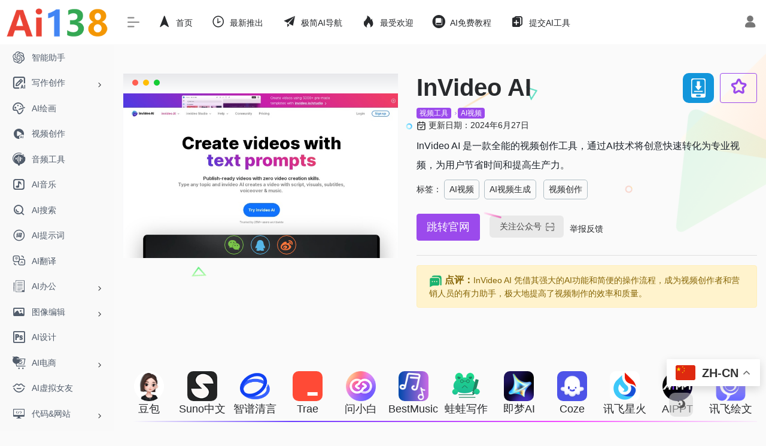

--- FILE ---
content_type: text/html; charset=UTF-8
request_url: https://www.ai138.com/link/2793.html
body_size: 24925
content:
<!DOCTYPE html>
<html lang="zh-Hans" class="io-grey-mode">
<head> 
<script>
    var default_c = "io-grey-mode";
    var night = document.cookie.replace(/(?:(?:^|.*;\s*)io_night_mode\s*\=\s*([^;]*).*$)|^.*$/, "$1"); 
    try {
        if (night === "0") {
            document.documentElement.classList.add("io-black-mode");
            document.documentElement.classList.remove(default_c);
        } else {
            document.documentElement.classList.remove("io-black-mode");
            document.documentElement.classList.add(default_c);
        }
    } catch (_) {}
</script><meta charset="UTF-8">
<meta name="renderer" content="webkit">
<meta name="force-rendering" content="webkit">
<meta http-equiv="X-UA-Compatible" content="IE=edge, chrome=1">
<meta name="viewport" content="width=device-width, initial-scale=1.0, user-scalable=0, minimum-scale=1.0, maximum-scale=0.0, viewport-fit=cover">

<title>InVideo AI - 免费试用、收费介绍、效果评测、官网入口及在线体验、APP下载和教程 | AI工具网</title>
<meta name="theme-color" content="#f9f9f9" />
<meta name="keywords" content="AI视频生成,视频创作" />
<meta name="description" content="InVideo AI 是一款全能的视频创作工具，通过AI技术将创意快速转化为专业视频，为用户节省时间和提高生产力。" />
<meta property="og:type" content="article">
<meta property="og:url" content="https://www.ai138.com/link/2793.html"/> 
<meta property="og:title" content="InVideo AI - 免费试用、收费介绍、效果评测、官网入口及在线体验、APP下载和教程 | AI工具网">
<meta property="og:description" content="InVideo AI 是一款全能的视频创作工具，通过AI技术将创意快速转化为专业视频，为用户节省时间和提高生产力。">
<meta property="og:image" content="https://cdn.ai138.com/wp-content/uploads/2024/05/8168a-invideo.io.png">
<meta property="og:site_name" content="AI工具网">
<link rel="shortcut icon" href="https://cdn.ai138.com/wp-content/uploads/2024/07/1722234402-1722234402-A111.png">
<link rel="apple-touch-icon" href="https://cdn.ai138.com/wp-content/uploads/2024/07/1722234402-1722234402-A111.png">
<!--[if IE]><script src="https://cdn.ai138.com/wp-content/themes/onenav/js/html5.min.js"></script><![endif]-->
<meta name='robots' content='max-image-preview:large' />
	<style>img:is([sizes="auto" i], [sizes^="auto," i]) { contain-intrinsic-size: 3000px 1500px }</style>
	<link rel='stylesheet' id='wp-block-library-css' href='https://www.ai138.com/wp-includes/css/dist/block-library/style.min.css?ver=6.8.2' type='text/css' media='all' />
<style id='classic-theme-styles-inline-css' type='text/css'>
/*! This file is auto-generated */
.wp-block-button__link{color:#fff;background-color:#32373c;border-radius:9999px;box-shadow:none;text-decoration:none;padding:calc(.667em + 2px) calc(1.333em + 2px);font-size:1.125em}.wp-block-file__button{background:#32373c;color:#fff;text-decoration:none}
</style>
<style id='global-styles-inline-css' type='text/css'>
:root{--wp--preset--aspect-ratio--square: 1;--wp--preset--aspect-ratio--4-3: 4/3;--wp--preset--aspect-ratio--3-4: 3/4;--wp--preset--aspect-ratio--3-2: 3/2;--wp--preset--aspect-ratio--2-3: 2/3;--wp--preset--aspect-ratio--16-9: 16/9;--wp--preset--aspect-ratio--9-16: 9/16;--wp--preset--color--black: #000000;--wp--preset--color--cyan-bluish-gray: #abb8c3;--wp--preset--color--white: #ffffff;--wp--preset--color--pale-pink: #f78da7;--wp--preset--color--vivid-red: #cf2e2e;--wp--preset--color--luminous-vivid-orange: #ff6900;--wp--preset--color--luminous-vivid-amber: #fcb900;--wp--preset--color--light-green-cyan: #7bdcb5;--wp--preset--color--vivid-green-cyan: #00d084;--wp--preset--color--pale-cyan-blue: #8ed1fc;--wp--preset--color--vivid-cyan-blue: #0693e3;--wp--preset--color--vivid-purple: #9b51e0;--wp--preset--gradient--vivid-cyan-blue-to-vivid-purple: linear-gradient(135deg,rgba(6,147,227,1) 0%,rgb(155,81,224) 100%);--wp--preset--gradient--light-green-cyan-to-vivid-green-cyan: linear-gradient(135deg,rgb(122,220,180) 0%,rgb(0,208,130) 100%);--wp--preset--gradient--luminous-vivid-amber-to-luminous-vivid-orange: linear-gradient(135deg,rgba(252,185,0,1) 0%,rgba(255,105,0,1) 100%);--wp--preset--gradient--luminous-vivid-orange-to-vivid-red: linear-gradient(135deg,rgba(255,105,0,1) 0%,rgb(207,46,46) 100%);--wp--preset--gradient--very-light-gray-to-cyan-bluish-gray: linear-gradient(135deg,rgb(238,238,238) 0%,rgb(169,184,195) 100%);--wp--preset--gradient--cool-to-warm-spectrum: linear-gradient(135deg,rgb(74,234,220) 0%,rgb(151,120,209) 20%,rgb(207,42,186) 40%,rgb(238,44,130) 60%,rgb(251,105,98) 80%,rgb(254,248,76) 100%);--wp--preset--gradient--blush-light-purple: linear-gradient(135deg,rgb(255,206,236) 0%,rgb(152,150,240) 100%);--wp--preset--gradient--blush-bordeaux: linear-gradient(135deg,rgb(254,205,165) 0%,rgb(254,45,45) 50%,rgb(107,0,62) 100%);--wp--preset--gradient--luminous-dusk: linear-gradient(135deg,rgb(255,203,112) 0%,rgb(199,81,192) 50%,rgb(65,88,208) 100%);--wp--preset--gradient--pale-ocean: linear-gradient(135deg,rgb(255,245,203) 0%,rgb(182,227,212) 50%,rgb(51,167,181) 100%);--wp--preset--gradient--electric-grass: linear-gradient(135deg,rgb(202,248,128) 0%,rgb(113,206,126) 100%);--wp--preset--gradient--midnight: linear-gradient(135deg,rgb(2,3,129) 0%,rgb(40,116,252) 100%);--wp--preset--font-size--small: 13px;--wp--preset--font-size--medium: 20px;--wp--preset--font-size--large: 36px;--wp--preset--font-size--x-large: 42px;--wp--preset--spacing--20: 0.44rem;--wp--preset--spacing--30: 0.67rem;--wp--preset--spacing--40: 1rem;--wp--preset--spacing--50: 1.5rem;--wp--preset--spacing--60: 2.25rem;--wp--preset--spacing--70: 3.38rem;--wp--preset--spacing--80: 5.06rem;--wp--preset--shadow--natural: 6px 6px 9px rgba(0, 0, 0, 0.2);--wp--preset--shadow--deep: 12px 12px 50px rgba(0, 0, 0, 0.4);--wp--preset--shadow--sharp: 6px 6px 0px rgba(0, 0, 0, 0.2);--wp--preset--shadow--outlined: 6px 6px 0px -3px rgba(255, 255, 255, 1), 6px 6px rgba(0, 0, 0, 1);--wp--preset--shadow--crisp: 6px 6px 0px rgba(0, 0, 0, 1);}:where(.is-layout-flex){gap: 0.5em;}:where(.is-layout-grid){gap: 0.5em;}body .is-layout-flex{display: flex;}.is-layout-flex{flex-wrap: wrap;align-items: center;}.is-layout-flex > :is(*, div){margin: 0;}body .is-layout-grid{display: grid;}.is-layout-grid > :is(*, div){margin: 0;}:where(.wp-block-columns.is-layout-flex){gap: 2em;}:where(.wp-block-columns.is-layout-grid){gap: 2em;}:where(.wp-block-post-template.is-layout-flex){gap: 1.25em;}:where(.wp-block-post-template.is-layout-grid){gap: 1.25em;}.has-black-color{color: var(--wp--preset--color--black) !important;}.has-cyan-bluish-gray-color{color: var(--wp--preset--color--cyan-bluish-gray) !important;}.has-white-color{color: var(--wp--preset--color--white) !important;}.has-pale-pink-color{color: var(--wp--preset--color--pale-pink) !important;}.has-vivid-red-color{color: var(--wp--preset--color--vivid-red) !important;}.has-luminous-vivid-orange-color{color: var(--wp--preset--color--luminous-vivid-orange) !important;}.has-luminous-vivid-amber-color{color: var(--wp--preset--color--luminous-vivid-amber) !important;}.has-light-green-cyan-color{color: var(--wp--preset--color--light-green-cyan) !important;}.has-vivid-green-cyan-color{color: var(--wp--preset--color--vivid-green-cyan) !important;}.has-pale-cyan-blue-color{color: var(--wp--preset--color--pale-cyan-blue) !important;}.has-vivid-cyan-blue-color{color: var(--wp--preset--color--vivid-cyan-blue) !important;}.has-vivid-purple-color{color: var(--wp--preset--color--vivid-purple) !important;}.has-black-background-color{background-color: var(--wp--preset--color--black) !important;}.has-cyan-bluish-gray-background-color{background-color: var(--wp--preset--color--cyan-bluish-gray) !important;}.has-white-background-color{background-color: var(--wp--preset--color--white) !important;}.has-pale-pink-background-color{background-color: var(--wp--preset--color--pale-pink) !important;}.has-vivid-red-background-color{background-color: var(--wp--preset--color--vivid-red) !important;}.has-luminous-vivid-orange-background-color{background-color: var(--wp--preset--color--luminous-vivid-orange) !important;}.has-luminous-vivid-amber-background-color{background-color: var(--wp--preset--color--luminous-vivid-amber) !important;}.has-light-green-cyan-background-color{background-color: var(--wp--preset--color--light-green-cyan) !important;}.has-vivid-green-cyan-background-color{background-color: var(--wp--preset--color--vivid-green-cyan) !important;}.has-pale-cyan-blue-background-color{background-color: var(--wp--preset--color--pale-cyan-blue) !important;}.has-vivid-cyan-blue-background-color{background-color: var(--wp--preset--color--vivid-cyan-blue) !important;}.has-vivid-purple-background-color{background-color: var(--wp--preset--color--vivid-purple) !important;}.has-black-border-color{border-color: var(--wp--preset--color--black) !important;}.has-cyan-bluish-gray-border-color{border-color: var(--wp--preset--color--cyan-bluish-gray) !important;}.has-white-border-color{border-color: var(--wp--preset--color--white) !important;}.has-pale-pink-border-color{border-color: var(--wp--preset--color--pale-pink) !important;}.has-vivid-red-border-color{border-color: var(--wp--preset--color--vivid-red) !important;}.has-luminous-vivid-orange-border-color{border-color: var(--wp--preset--color--luminous-vivid-orange) !important;}.has-luminous-vivid-amber-border-color{border-color: var(--wp--preset--color--luminous-vivid-amber) !important;}.has-light-green-cyan-border-color{border-color: var(--wp--preset--color--light-green-cyan) !important;}.has-vivid-green-cyan-border-color{border-color: var(--wp--preset--color--vivid-green-cyan) !important;}.has-pale-cyan-blue-border-color{border-color: var(--wp--preset--color--pale-cyan-blue) !important;}.has-vivid-cyan-blue-border-color{border-color: var(--wp--preset--color--vivid-cyan-blue) !important;}.has-vivid-purple-border-color{border-color: var(--wp--preset--color--vivid-purple) !important;}.has-vivid-cyan-blue-to-vivid-purple-gradient-background{background: var(--wp--preset--gradient--vivid-cyan-blue-to-vivid-purple) !important;}.has-light-green-cyan-to-vivid-green-cyan-gradient-background{background: var(--wp--preset--gradient--light-green-cyan-to-vivid-green-cyan) !important;}.has-luminous-vivid-amber-to-luminous-vivid-orange-gradient-background{background: var(--wp--preset--gradient--luminous-vivid-amber-to-luminous-vivid-orange) !important;}.has-luminous-vivid-orange-to-vivid-red-gradient-background{background: var(--wp--preset--gradient--luminous-vivid-orange-to-vivid-red) !important;}.has-very-light-gray-to-cyan-bluish-gray-gradient-background{background: var(--wp--preset--gradient--very-light-gray-to-cyan-bluish-gray) !important;}.has-cool-to-warm-spectrum-gradient-background{background: var(--wp--preset--gradient--cool-to-warm-spectrum) !important;}.has-blush-light-purple-gradient-background{background: var(--wp--preset--gradient--blush-light-purple) !important;}.has-blush-bordeaux-gradient-background{background: var(--wp--preset--gradient--blush-bordeaux) !important;}.has-luminous-dusk-gradient-background{background: var(--wp--preset--gradient--luminous-dusk) !important;}.has-pale-ocean-gradient-background{background: var(--wp--preset--gradient--pale-ocean) !important;}.has-electric-grass-gradient-background{background: var(--wp--preset--gradient--electric-grass) !important;}.has-midnight-gradient-background{background: var(--wp--preset--gradient--midnight) !important;}.has-small-font-size{font-size: var(--wp--preset--font-size--small) !important;}.has-medium-font-size{font-size: var(--wp--preset--font-size--medium) !important;}.has-large-font-size{font-size: var(--wp--preset--font-size--large) !important;}.has-x-large-font-size{font-size: var(--wp--preset--font-size--x-large) !important;}
:where(.wp-block-post-template.is-layout-flex){gap: 1.25em;}:where(.wp-block-post-template.is-layout-grid){gap: 1.25em;}
:where(.wp-block-columns.is-layout-flex){gap: 2em;}:where(.wp-block-columns.is-layout-grid){gap: 2em;}
:root :where(.wp-block-pullquote){font-size: 1.5em;line-height: 1.6;}
</style>
<link rel='stylesheet' id='parent-css' href='https://cdn.ai138.com/wp-content/themes/onenav/style.css?ver=6.8.2' type='text/css' media='all' />
<link rel='stylesheet' id='iconfont-css' href='https://cdn.ai138.com/wp-content/themes/onenav/css/iconfont.css?ver=4.1810' type='text/css' media='all' />
<link rel='stylesheet' id='iconfont-io-1-css' href='//at.alicdn.com/t/c/font_5011382_t0um8wb472q.css' type='text/css' media='all' />
<link rel='stylesheet' id='bootstrap-css' href='https://cdn.ai138.com/wp-content/themes/Xnav/css/bootstrap.min.css?ver=4.1810' type='text/css' media='all' />
<link rel='stylesheet' id='lightbox-css' href='https://cdn.ai138.com/wp-content/themes/onenav/css/jquery.fancybox.min.css?ver=4.1810' type='text/css' media='all' />
<link rel='stylesheet' id='style-css' href='https://cdn.ai138.com/wp-content/themes/onenav/css/style.min.css?ver=4.1810' type='text/css' media='all' />
<script type="text/javascript" src="https://cdn.ai138.com/wp-content/themes/onenav/js/jquery.min.js?ver=4.1810" id="jquery-js"></script>
<script type="text/javascript" id="jquery-js-after">
/* <![CDATA[ */
/* <![CDATA[ */ 
        function loadFunc(func) {if (document.all){window.attachEvent("onload",func);}else{window.addEventListener("load",func,false);}}   
        /* ]]]]><![CDATA[> */
/* ]]> */
</script>
<link rel="canonical" href="https://www.ai138.com/link/2793.html" />
<link rel="alternate" title="oEmbed (JSON)" type="application/json+oembed" href="https://www.ai138.com/wp-json/oembed/1.0/embed?url=https%3A%2F%2Fwww.ai138.com%2Flink%2F2793.html" />
<link rel="alternate" title="oEmbed (XML)" type="text/xml+oembed" href="https://www.ai138.com/wp-json/oembed/1.0/embed?url=https%3A%2F%2Fwww.ai138.com%2Flink%2F2793.html&#038;format=xml" />
<style>.customize-width{max-width:1900px}.sidebar-nav{width:190px}@media (min-width: 768px){.main-content{margin-left:190px;}.main-content .page-header{left:190px;}}</style><link rel="icon" href="https://cdn.ai138.com/wp-content/uploads/2024/11/cropped-1732291465-1732291465-A-32x32.png" sizes="32x32" />
<link rel="icon" href="https://cdn.ai138.com/wp-content/uploads/2024/11/cropped-1732291465-1732291465-A-192x192.png" sizes="192x192" />
<link rel="apple-touch-icon" href="https://cdn.ai138.com/wp-content/uploads/2024/11/cropped-1732291465-1732291465-A-180x180.png" />
<meta name="msapplication-TileImage" content="https://cdn.ai138.com/wp-content/uploads/2024/11/cropped-1732291465-1732291465-A-270x270.png" />
		<style type="text/css" id="wp-custom-css">
			 
  @media (max-width: 768px) { 
    .gtranslate_wrapper { 
      display: none !important; 
         }
  } 


/* 针对带有 .sticky-border 的 a 标签 */
.sticky-border {
    border: 1px solid #983ae95c !important; 
}


.footer-mini-img {width: 128px;}
.text-ss {font-size: 0px !important;
    transform: scale(.9);
}


.switch-button {
    border: none;
    padding: 2px 15px;  
 margin: 0 3px;  
    font-size: 14px;  
    border-radius: 5px;  
    cursor: pointer;
    transition: background-color 0.3s ease, color 0.3s ease;
    background-color: #e0e0e0;  
    color: #555;  
}

.switch-button:hover {
    background-color: #cccccc;  
}

.switch-button.active {
    background-color: #6200ea;  
    color: #fff;
    box-shadow: 0 2px 5px rgba(0, 0, 0, 0.2);  
}


.embed-container {
  
            padding: 10px;
            border-radius: 8px;
            box-shadow: 0 2px 10px rgba(0, 0, 0, 0.1);
            max-width: 400px;
            width: 100%;
            text-align: center;
            position: relative;
        }

.embed-container ul li{display:flex;align-items:center;margin-bottom:8px;}.embed-container ul li::before{content:'✔️';color:#0073e6;margin-right:10px;}

      .copy-code {
            border: 1px solid #999;
            border-radius: 5px;
            padding: 5px 10px;
            cursor: pointer;
            color: #333;
            transition: color 0.3s, border-color 0.3s;
        }

        .copy-code:hover {
            color: #6200ea;
            border-color: #6200ea;
        }

        .install-guide {
            font-size: 14px;
           cursor: pointer;
            display: inline-block;
            margin-top: 5px;
        }

        .install-guide:hover {
            text-decoration: underline;
        }

        .tool2tip {
            display: none;
            background-color: #6200ea;
            color: #fff;
            padding: 10px;
            border-radius: 5px;
            font-size: 14px;
            position: absolute;
            z-index: 1000;
            width: 300px;
            left: 50%;
            transform: translateX(-50%);
            top: 100%;
            margin-top: 5px;
        }

        .success-message {
            display: none;  
            position: absolute;
            left: 35%;
            transform: translateX(-50%);
            background-color: #6200ea;
            color: white;
            padding: 10px 15px;
            border-radius: 5px;
            font-size: 16px;
            box-shadow: 0 2px 10px rgba(0, 0, 0, 0.1);
            z-index: 1000;
            margin-top: 10px;
            opacity: 0;
            transition: opacity 0.5s ease;
        }

.panel-body ul li {
    list-style-type: none;  
    position: relative;  
}

.panel-body ul li::before {
    content: '';  
    width: 8px;  
    height: 8px; 
    background-color: black;  
    border-radius: 20%;  
    position: absolute; 
    left: -15px;  
    top: 50%;  
    transform: translate(-50%, -50%);  
}




.faq-answer{border-left:5px solid #34a85390 !important;}.panel-body ul li{line-height:1.5rem!important;}.header-big .search-type input:checked+label:before{border-color:rgb(255 255 255 / 100%) transparent transparent;}pre{position:relative;overflow-y:auto;border:0;color:#fff;border-radius:3px;padding:.75rem;margin:1.5rem 0;border-radius:5px;white-space:pre-wrap;word-wrap:break-word;background-color:rgb(56 59 57);}.styled-link{display:inline-block;margin:0 4px 8px;padding:5px 8px;border:1px solid #b0bec5;border-radius:5px;}.styled-link:hover{border:1px solid #9b4aec;}.mb-md-5{margin-top:1.5rem !important;max-width:1200px;}.mb-3,.my-3{margin-bottom:1rem !important;max-width:1250px;}.pt-4,.py-4{padding-top:0rem !important;}.app-content .app-ico img{width:256px;}.mobile-only{display:none;}@media (max-width:768px){.mobile-only{display:block;}}blockquote{position:relative;padding:.9375rem 0 .9375rem 1.75rem;margin:1.5rem 0;border-left:5px solid rgb(52 168 83);background-color:rgb(52 168 83 / 10%);}.arrow-up::after{content:'\f062';font-family:'Font Awesome 5 Free';font-weight:900;color:green;margin-left:5px;}.arrow-down::after{content:'\f063';font-family:'Font Awesome 5 Free';font-weight:900;color:red;margin-left:5px;}.search-box{margin-bottom:10px;}.search-box input[type="search"]{width:100%;padding:10px;font-size:16px;border:1px solid #ccc;border-radius:4px;}.toprank-container{max-width:100%;margin:0 auto;padding:20px;background-color:#fff;border-radius:8px;box-shadow:0 0 10px rgba(0,0,0,0.1);}.toprank-header{text-align:center;color:#fff;background-color:#ff0054;padding:20px;border-radius:8px 8px 0 0;}.toprank-header h1{margin:0;font-size:45px;font-weight:700;letter-spacing:5px;}.toprank-header p{margin:0;font-size:18px;}table{width:100%;border-collapse:collapse;margin-top:20px;}th,td{padding:10px;text-align:left;}th,td{border:0px solid rgba(136,136,136,.3);}th{background-color:#ff0054;color:white;}tr:nth-child(even){background-color:#f4e7ed;}tr:hover{background-color:#ff4975;}@media (max-width:600px){th,td{white-space:normal;}}.dropdownload{position:relative;display:inline-block;float:right;margin-right:10px;}.dropdownload-button{background-color:#f9f9f9;border:1px solid #ccc;padding:10px;cursor:pointer;display:flex;display:flex;align-items:center;justify-content:center;color:#fff;font-size:16px;height:50px;border:unset !important;background-color:#1296db;border-radius:10px;align-items:center;justify-content:space-between;width:100%;font-size:16px;}.dropdownload-button i{margin-left:5px;}.dropdownload-content{display:none;position:absolute;background-color:#ffffff;right: 0;min-width:200px;border-radius:10px;box-shadow:0px 8px 16px 0px rgba(0,0,0,0.2);z-index:1;}.dropdownload-content a{color:black;color:#080808 !important;padding:10px 15px;text-decoration:none;display:flex;align-items:center;font-size:16px;padding-left:15px;border-radius:10px;height:40px;line-height:40px;cursor:pointer;}.dropdownload-content a i{margin-right:10px;}.dropdownload-content a:hover{background-color:#f1f1f1;}.dropdownload:hover .dropdownload-content{display:block;}.mb-xl-5,.my-xl-5{margin-bottom:2rem!important;}.holder-line{flex-flow:column;justify-content:center;align-items:flex-end;width:100%;height:10px;display:flex;position:relative;overflow:hidden;}.gradient-line{background-image:linear-gradient(90deg,#bcabf900,#6b41ff 25%,#f64cff 68%,#ffc55300);justify-content:center;align-items:center;width:100%;height:2px;display:flex;position:absolute;bottom:5px;left:0;right:0;animation:slide-glow 2s linear infinite;}@keyframes slide-glow{0%{transform:translateX(-100%);}100%{transform:translateX(100%);}}.panel-body h3{font-size:1.25rem!important;line-height:2rem!important;padding-left:1.25rem !important;position:relative !important;font-weight:600 !important;margin:2rem 0 1rem;border-left:0px solid #f1404b;}.panel-body h3::before{content:"";position:absolute;top:-15px;left:0;width:100%;height:1px;background:#e5e5e5;}.panel-body h3::after{background:#9b4aec;border-radius:50%;content:"";height:12px;left:0;position:absolute;top:12px;width:12px;}.panel-body h4{font-size:1rem!important;padding-bottom:.5rem;border-bottom:1px solid rgba(136,136,136,.2);line-height:1.5rem !important;padding-left:1.25rem !important;position:relative !important;font-weight:600 !important;margin:1rem 0 1rem;border-left:0px solid #0177a9;}.panel-body h4::before{background:#9b4aec;border-radius:20%;content:"";height:5px;left:0;position:absolute;top:10px;width:10px;}ins.adsbygoogle[data-ad-status="unfilled"]{display:none !important;}.regcontainer{padding:5px 20px;text-align:center;}.regcontainer ul{list-style:none;padding:0;margin:0 0 10px;text-align:left;}.regcontainer ul li{display:flex;align-items:center;margin-bottom:8px;}.regcontainer ul li::before{content:'✔️';color:#0073e6;margin-right:10px;}.regcontainer button{background-color:#037803;color:#fff;border:none;border-radius:5px;padding:10px 20px;font-size:16px;cursor:pointer;}.regcontainer button:hover{background-color:#49b556;}.rounded-circle{border-radius:10px!important;}b,strong{font-size:1rem;font-weight:bold;}.panel-body ul,.panel-body ol{font-size:1rem;}.countryhot{border-radius:4px 4px 4px 4px;height:28px;width:88px;background-color:#f6f2ff;color:#884dff;font-size:12px;padding:2px 3px;}.country-piece{position:absolute;color:#fff;top:10px;right:10px;transition:.3s;padding:0 5px;padding:5px;background:#f1404b;border-radius:5px;}.iotips{padding:5px 10px;font-size:14px;border:1px solid #9b4aec50 !important;}.mb-4,.my-4{margin-bottom:1rem!important;}.pl-4,.px-4{padding-left:1rem!important;}.link-dead{position:absolute;font-size:.825rem;color:#ddd;top:10px;left:auto;right:10px;transition:.3s;padding:2px 14px;background-image:linear-gradient(
20deg,#48494c 0%,#232426 100%);border-radius:20px;}@media screen and (max-width:768px){.share-desktop{display:none;}}.pr-4,.px-4{padding-right:1rem!important;}.url-card .url-like{position:absolute;top:2px;right:5px;opacity:0;}.url-card .mini a.togo,.url-card .default a.togo{position:absolute;top:25px;left:6px;width:50px;height:50px;opacity:.02;transition:opacity .3s;}body{width:100%;min-height:100vh;vertical-align:baseline;word-wrap:break-word;color:#282a2d;background:#fafafa;transition:background-color .3s;}.header-big #search-text{border-radius:50px;color:#fff;border:1px solid rgba(255,255,255,.5);padding:10px 20px;-webkit-backdrop-filter:blur(5px);backdrop-filter:blur(5px);background-color:rgba(0,0,0,.6) !important;}.country-time{height:32px;line-height:32px;margin-top:5px;margin-left:15px;margin-right:15px;display:flex;justify-content:space-between;}.country-time span:hover{color:#f26929;}.country-time span img{width:20px;height:14px;}@media (max-width:991.98px){.country-time{height:30px;line-height:30px;margin-top:5px;margin-bottom:40px;text-align:center;}.country-time span{color:#4a4949;}.country-time span:hover{color:#f26929;}.country-time span img{width:20px;height:14px;}.country-time small{margin-left:5px;}}@media (max-width:767.98px){.country-time{height:32px;line-height:32px;margin-top:0px;margin-bottom:70px;text-align:center;}.country-time span{color:#4a4949;}.country-time span:hover{color:#f26929;}.country-time span img{width:16px;height:14px;}.country-time small{margin-left:5px;}}

.container2 {
    width: 100%;
    margin: 0 auto;
}

ul.icon_toplist {
    margin: 0;
    display: flex;
    flex-wrap: wrap;
    justify-content: center;
    position: relative;
    z-index: 1;
    padding-inline-start: 0;
    list-style-type: none;
}

ul.icon_toplist li {
    position: relative;
    height: 90px;
    width: 25%;
    text-align: center;
    top: 10px;
    transition: transform 0.3s ease, background 0.3s ease, box-shadow 0.3s ease; /* 添加过渡效果 */
}

ul.icon_toplist li a {
    display: block;
}

ul.icon_toplist li img {
    width: 50px;
    height: 50px;
	    border-radius: 10px !important;
}

ul.icon_toplist li span {
    bottom: 12px;
    left: 0;
    font-size: 18px;
    display: block;
    width: 100%;
    text-align: center;
    white-space: nowrap;  
    overflow: hidden;     
    text-overflow: ellipsis;  
}

ul.icon_toplist li:hover {
    background: rgba(0, 0, 0, 0.05);
    transform: translateY(-5px);
    box-shadow: 0 4px 12px rgba(0, 0, 0, 0.15); /* 提升阴影效果 */
    border-radius: 10px;
}

@media (min-width: 992px) {
    ul.icon_toplist li {
        width: 8.33%;  
    }
}

.tooltip{word-wrap:break-word;opacity:0}.bs-tooltip-bottom .arrow::before{bottom:0;border-width:0 .4rem .9rem;border-bottom-color:#7150e6}.tooltip-inner{background-color:#7150e6;border-radius:0.35rem}.bs-tooltip-top{padding:.4rem 0}.arrow,.bs-tooltip-top .arrow{bottom:0}.bs-tooltip-auto[x-placement^=top] .arrow::before,.bs-tooltip-top .arrow::before{top:0;border-width:1rem .4rem 0;border-top-color:#7150e6}.btn-icon-fav:hover{opacity:.9;}.btn-icon-fav{opacity:0.3;}.mb-md-5,.my-md-5{margin-bottom:1.5rem!important;}.sidebar-logo img{max-height:60px;}.header-big{padding-top:50px;padding-bottom:10px;}.navbar-brand img{max-height:40px;}.url-card .url-img>img{max-height:100%;vertical-align:unset;}.url-card .url-img{width:40px;height:40px;flex:none;background:rgba(128,128,128,0);overflow:hidden;}.url-card .mini .url-img{width:28px;height:28px;}.url-card .card-body{position:relative;padding:20px 10px 20px 10px;}.url-card a.card{justify-content:center;border-radius:10px;margin-bottom:1.5rem!important;}.text-lg{font-size:1.125rem !important;font-weight:700;color:#343a40;}.io-mx-n2{border-top:1px solid rgb(136 136 136 / 15%);border-bottom:15px solid rgb(136 136 136 / 10%);margin-bottom:0.875rem;padding-top:1.5rem;}.card,.block{background:#fff;border-width:0;margin-bottom:1rem; box-shadow: 0 10px 15px -3px rgba(0, 0, 0, .1), 0 4px 6px -4px rgba(0, 0, 0, .1);transition:background-color .3s;}.slider_menu[sliderTab] .anchor{background:#34a853;border-radius:100px;width:60px;height:40px;opacity:0;-webkit-transition:.35s;transition:.35s;}.theme-mockups{position:relative;}.theme-mockups .mockup-mobile{width:250px;}.theme-mockups .mockup-mobile .mockup-poster{left:5%;right:5%;top:2%;bottom:2%;}.theme-introduce .theme-mockups .mockup-mobile{width:200px;}@media (max-width:767.98px){.theme-introduce{padding:5rem 0 2rem;}.theme-mockups .mockup-mobile{width:100px;bottom:-15px;}.theme-mockups .mockup-mobile .mockup-poster{left:4px;right:4px;top:3px;bottom:3px;border-radius:var(--border-radius-md);}.theme-introduce .theme-mockups .mockup-mobile{width:100px;}}@media (min-width:768px) and (max-width:991.98px){.theme-introduce{padding:6rem 0 2rem;}.theme-mockups .mockup-mobile{width:180px;bottom:-15px;}.theme-introduce .theme-mockups .mockup-mobile{width:180px;}.theme-mockups .mockup-mobile .mockup-poster{left:6px;right:6px;top:5px;bottom:5px;border-radius:var(--border-radius-md);}}@media (min-width:992px) and (max-width:1199.98px){.theme-mockups .mockup-browser{max-width:95;}.theme-mockups .mockup-mobile{width:200px;bottom:-15px;}.theme-mockups .mockup-mobile .mockup-poster{left:6px;right:6px;top:5px;bottom:5px;border-radius:var(--border-radius-md);}.theme-introduce .theme-mockups .mockup-mobile{width:135px;}}@media (min-width:1200px) and (max-width:1399.98px){.theme-mockups .mockup-mobile{width:200px;bottom:-15px;}.theme-mockups .mockup-mobile .mockup-poster{left:7px;right:7px;top:6px;bottom:6px;border-radius:var(--border-radius-md);}.theme-introduce .theme-mockups .mockup-mobile{width:160px;}}@media (max-width:991.98px){.theme-action{position:fixed;left:0;right:0;bottom:0;padding:1rem;background-color:#fff;z-index:9999;box-shadow:0 0 10px 0 rgb(41 43 43 / 15%);}.theme-action .btn{padding:0.5rem 0.5rem;font-size:0.875rem;border-radius:0.375rem;}}.mockup-browser{position:relative;max-width:100%;padding-top:0px;border-radius:var(--border-radius-md);transition:all 0.25s cubic-bezier(0.37,0.31,0.2,0.85);}.mockup-browser:after{content:"";display:block;padding-top:66.66666%;}.jimu-mockups .mockup-browser{border-top-left-radius:var(--border-radius-sm);border-top-right-radius:var(--border-radius-sm);border-bottom-left-radius:0;border-bottom-right-radius:0;}.mockup-browser img{border-radius:inherit;}.mockup-hover:hover{box-shadow:0 5px 20px 0 rgb(6 14 44 / 10%);transform:translateY(-15px);}.mockup-browser::before{content:"";top:0px;left:0px;width:100%;height:35px;position:absolute;background:linear-gradient(180deg,#e7e8eb,#fff);}.mockup-browser .mockup-poster{position:absolute;top:0;width:100%;height:100%;background-repeat:no-repeat;background-size:100%;background-position:top;}.mockup-dots{position:absolute;display:flex;flex-wrap:wrap;top:15px;left:15px;margin:-5px 0 0;}.mockup-dots i.dot1,.mockup-dots i.dot2,.mockup-dots i.dot3{width:10px;height:10px;border-radius:10px;}.mockup-dots i.dot1{background-color:#ff5f52;}.mockup-dots i.dot2{background-color:#ffbe05;margin:0 0.5rem;}.mockup-dots i.dot3{background-color:#15cc35;}.mockup-full{max-width:100%;}.mockup-mobile{position:absolute;width:300px;bottom:-30px;right:0;transform:translateZ(0);transition:all 0.25s cubic-bezier(0.37,0.31,0.2,0.85);}.mockup-mobile:hover{transform:translateY(-15px);}.mockup-mobile .mobile-frame{position:relative;z-index:1;}.mockup-mobile .mockup-poster{position:absolute;left:15px;right:15px;top:12px;bottom:12px;background-repeat:no-repeat;background-size:100%;background-position:top;}.modules-mockups .mockup-browser{max-width:100%;}@media (max-width:767.98px){.mockup-browser{height:250px;padding-top:20px; }.jimu-mockups .mockup-browser{height:250px;}.mockup-browser.mockup-full{max-width:100%;} .mockup-dots{top:11px;left:11px;margin:-4px 0 0;}.mockup-dots i.dot1,.mockup-dots i.dot2,.mockup-dots i.dot3{width:8px;height:8px;border-radius:10px;}}@media (min-width:768px) and (max-width:991.98px){.mockup-browser{max-width:95%;padding-top:0; }.mockup-dots{top:11px;left:11px;margin:-4px 0 0;}.mockup-dots i.dot1,.mockup-dots i.dot2,.mockup-dots i.dot3{width:8px;height:8px;border-radius:10px;}}.img-cover{max-width:100% !important;position:absolute;left:0;width:100%;height:100%;top:35px;bottom:0;left:0;right:0;margin:auto;border-radius:6px;}.tool-actions{position:absolute;left:0;bottom:0;right:0;padding:0;}.titlesite{font-size:2.5rem;font-weight:600;}.regtips{margin-top:10px;}.regtipsbtn{font-weight:400;font-size:16px;padding:10px;border-radius:4px;letter-spacing:1px;text-transform:uppercase;transition:0.3s;color:#fff;background:#34a853;border:none;}.regtipsbtn:hover{color: #fff; background-color: #6200ea;}.sidebar-menu ul:first-child>li>a{padding:10px;}.sidebar .url-card .card{background:#f1f3f6;box-shadow:unset;border:1px solid #f1f3f6;transition:.3s;margin-bottom:5px!important;}		</style>
		<style>.panel-body a:not(.no-c){color:#f1404b}.panel-body a:not(.no-c):hover{color:#9b4aec}a:hover,.io-grey-mode .sidebar-show,.io-grey-mode .sidebar-item>a:hover,.io-grey-mode .sidebar-item li>a:hover,.home-like:hover,
        .io-grey-mode .sidebar-popup>div>ul>li>a:hover{color:#f1404b}
        .header-mini-btn label:hover path{ stroke:#f1404b}
        .url-card .max .tga a:not(.no-tag):hover,.card-app.card .tga a:not(.no-tag):hover{background:#f1404b}
        .sidebar .url-card .card:hover{border: 1px solid #f1404b!important;}.tags i{color:#9845ec}.custom-piece_c_b{background:#9845ec!important}.custom-piece_c{color:#9845ec!important}.slider_menu[sliderTab] .anchor,.customize-menu .btn-edit,.badge-danger,.comment-list .rank,.sidebar .card-header:after{background:#9845ec}.badge-outline-primary{color:#9845ec;border:#9845ec solid 1px}.posts-nav .page-numbers.current,.posts-nav .page-numbers:not(.dots):hover,#comments-navi>a:hover,#comments-navi>.current,.page-nav>a:hover span,.page-nav>.current span{background-color:#9845ec;box-shadow: 0px 5px 20px -3px rgba(152,69,236,.6);}     
.custom-control-input:not(:disabled):active~.custom-control-label::before{background-color:rgba(152,69,236,.15);border-color:rgba(152,69,236,.15);}
.custom-control-input:focus~.custom-control-label::before{box-shadow:0 0 0 .2rem rgba(152,69,236,.25)}
.custom-control-input:focus:not(:checked)~.custom-control-label::before{border-color:#9845ec}
.custom-control-input:checked~.custom-control-label::before{border-color:#9845ec;background-color:#9845ec}
.btn-search:hover,.btn-search.current{background-color:#9845ec;box-shadow: 0 5px 20px -3px rgba(152,69,236,.6)}.btn-search.current:after{border-top-color:#9845ec}.panel-body h2,.panel-body h3 {border-color:#9845ec}.custom_btn-outline {color: #9b4aec;background-color: transparent;border-color: #9b4aec;}
.custom_btn-outline:hover {color: #ffffff;background-color: #7150e6;border-color: #7150e6;}
.custom_btn-outline:focus, .custom_btn-outline.focus {color: #7150e6;box-shadow: 0 0 0 0 transparent!important;background-color: transparent;}
.custom_btn-outline.disabled, .custom_btn-outline:disabled {color: #9b4aec;background-color: transparent!important;}
.custom_btn-outline:not(:disabled):not(.disabled):active, .custom_btn-outline:not(:disabled):not(.disabled).active,.show > .custom_btn-outline.dropdown-toggle {color: #fff;background-color: #9b4aec;border-color: #9b4aec;}
.custom_btn-outline:not(:disabled):not(.disabled):active:focus, .custom_btn-outline:not(:disabled):not(.disabled).active:focus,.show > .custom_btn-outline.dropdown-toggle:focus {box-shadow: 0 0 0 0 transparent!important;}
.custom_btn-d {color: #ffffff;background-color: #9b4aec;border-color: #9b4aec;}
.custom_btn-d:hover {color: #ffffff;background-color: #7150e6;border-color: #7150e6;}
.custom_btn-d:focus,.custom_btn-d.focus {color: #ffffff;background-color: #7150e6;border-color: #7150e6;box-shadow: 0 0 0 0 transparent!important;}
.custom_btn-d.disabled,.custom_btn-d:disabled {color: #ffffff;background-color:#9b4aec;border-color: #9b4aec;}
.custom_btn-d:not(:disabled):not(.disabled):active,.custom_btn-d:not(:disabled):not(.disabled).active{color: #ffffff;background-color: #7150e6;border-color: #7150e6;}
.custom_btn-d:not(:disabled):not(.disabled):active:focus,.custom_btn-d:not(:disabled):not(.disabled).active:focus{box-shadow: 0 0 0 0 transparent!important;}
.btn.custom_btn-d {color: #ffffff;background-color: #9b4aec;border-color: #9b4aec;}
.btn.custom_btn-d:hover {color: #ffffff;background-color: #7150e6;border-color: #7150e6;}
.btn.custom_btn-d:focus,.btn.custom_btn-d.focus {color: #ffffff;background-color: #7150e6;border-color: #7150e6;box-shadow: 0 0 0 0 transparent!important;}
.btn.custom_btn-d.disabled,.btn.custom_btn-d:disabled {color: #ffffff;background-color:#9b4aec;border-color: #9b4aec;}
.btn.custom_btn-d:not(:disabled):not(.disabled):active,.btn.custom_btn-d:not(:disabled):not(.disabled).active,.show > .custom_btn-d.dropdown-toggle {color: #ffffff;background-color: #7150e6;border-color: #7150e6;}
.btn.custom_btn-d:not(:disabled):not(.disabled):active:focus,.btn.custom_btn-d:not(:disabled):not(.disabled).active:focus,.show > .custom_btn-d.dropdown-toggle:focus {box-shadow: 0 0 0 0 transparent!important;}
.btn-dark:hover{background-color:#9b4aec;border-color:#9b4aec}
.sidebar .card .searchform input[type='submit']{border: 1px solid #9b4aec;background-color:#9b4aec}
.sidebar .card .searchform input[type='submit']:hover{border: 1px solid #7150e6;background-color:#7150e6}</style><!-- 自定义代码 -->
<script>
var _hmt = _hmt || [];
(function() {
  var hm = document.createElement("script");
  hm.src = "https://hm.baidu.com/hm.js?40cd1a505e4bda480a3913a71752b023";
  var s = document.getElementsByTagName("script")[0]; 
  s.parentNode.insertBefore(hm, s);
})();
</script>


<script type="text/javascript">
    (function(c,l,a,r,i,t,y){
        c[a]=c[a]||function(){(c[a].q=c[a].q||[]).push(arguments)};
        t=l.createElement(r);t.async=1;t.src="https://www.clarity.ms/tag/"+i;
        y=l.getElementsByTagName(r)[0];y.parentNode.insertBefore(t,y);
    })(window, document, "clarity", "script", "qr328vvnsd");
</script>

<script language="javascript" src="https://cdn.ai138.com/wp-content/themes/Xnav/x/timeCountry.js"></script>

<link href="https://cdn.ai138.com/wp-content/themes/Xnav/css/font/outfit.css?family=Outfit:wght@100..900&display=swap" rel="stylesheet"> 
 
<style>/* 弹出层的基础样式 */
.modal2 {
  display: none; /* Hidden by default */
  position: fixed; /* Stay in place */
  z-index: 1; /* Sit on top */
  left: 0;
  top: 0;
  width: 100%; /* Full width */
  height: 100%; /* Full height */
  overflow: auto; /* Enable scroll if needed */
  background-color: rgba(0,0,0,0.4); /* Black w/ opacity */
}

/* 弹出层内容，固定宽度且居中 */
.modal2-content {
  position: relative;
  background-color: #fefefe;
  margin: 10% auto; /* 10% from the top and centered */
  padding: 20px;
border-radius: 10px;
  border: 1px solid #888;
  width: 600px; /* Fixed width */
  box-shadow: 0 4px 8px 0 rgba(0,0,0,0.2), 0 6px 20px 0 rgba(0,0,0,0.19); /* Optional: Adds a shadow */
}

/* 关闭按钮样式 */
.close {
  color: #aaa;
  position: absolute;
  top: 20px;
  right: 25px;
  font-size: 35px;
  font-weight: bold;
}

.close:hover,
.close:focus {
  color: black;
  text-decoration: none;
  cursor: pointer;
}
/* 按钮样式 */
#openModalBtn {
  background-color: #4CAF50; /* Green background */
  border: none; /* No borders */
  color: white; /* White text */
  text-align: center; /* Center the text (if you have multiple lines) */
  text-decoration: none; /* No underline */
  display: inline-block; /* You can also set to 'block' if you want */
  font-size: 15px; /* Set font-size */
  margin: 4px 2px; /* Some margin */
  cursor: pointer; /* Pointer/hand icon */
  border-radius: 5px; /* Rounded corners */
  transition-duration: 0.4s; /* Animation time */
}

/* 鼠标悬停时的样式 */
#openModalBtn:hover {
  background-color: #45a049; /* Darker shade of green */
  box-shadow: 0 12px 16px 0 rgba(0,0,0,0.24), 0 17px 50px 0 rgba(0,0,0,0.19); /* Add shadow */
}

</style>



<!-- end 自定义代码 -->
</head> 
<body class="wp-singular sites-template-default single single-sites postid-2793 wp-theme-onenav wp-child-theme-Xnav sidebar_no sites">
        <div id="sidebar" class="sticky sidebar-nav fade">
            <div class="modal-dialog h-100  sidebar-nav-inner">
                <div class="sidebar-logo border-bottom border-color">
                    <!-- logo -->
                    <div class="logo overflow-hidden">
                                                <a href="https://www.ai138.com" class="logo-expanded">
                            <img src="https://cdn.ai138.com/wp-content/uploads/2024/07/1722234244-1722234244-aa.png" class="logo-light" alt="AI工具网">
                            <img src="https://cdn.ai138.com/wp-content/uploads/2024/07/1722234244-1722234244-aa.png" class="logo-dark d-none" alt="AI工具网">
                        </a>
                        <a href="https://www.ai138.com" class="logo-collapsed">
                            <img src="https://cdn.ai138.com/wp-content/uploads/2024/07/1722234402-1722234402-A111.png" height="50" class="logo-light" alt="AI工具网">
                            <img src="https://cdn.ai138.com/wp-content/uploads/2024/07/1722234402-1722234402-A111.png" height="50" class="logo-dark d-none" alt="AI工具网">
                        </a>
                    </div>
                    <!-- logo end -->
                </div>
                <div class="sidebar-menu flex-fill">
                    <div class="sidebar-scroll" >
                        <div class="sidebar-menu-inner">
                            <ul> 
                                                                                                        <li class="sidebar-item">
                                            <a href="https://www.ai138.com/#term-3" class="">
                                                <i class="io io-ChatGPT icon-fw icon-lg"></i>
                                                <span>智能助手</span>
                                            </a>
                                        </li> 
                                                                            <li class="sidebar-item">
                                                                                        <a href="https://www.ai138.com/#term-1028" class="" data-change="https://www.ai138.com/#term-1028">
                                                <i class="io io-AIxiezuo-01-copy icon-fw icon-lg"></i>
                                                <span>写作创作</span>
                                            </a>
                                            <i class="iconfont icon-arrow-r-m sidebar-more text-sm"></i>
                                            <ul >
                                             
                                                <li>
                                                    <a href="https://www.ai138.com/#term-1028-15" class=""><span>AI写作助手</span></a>
                                                </li>
                                             
                                                <li>
                                                    <a href="https://www.ai138.com/#term-1028-1030" class=""><span>AI文案撰写</span></a>
                                                </li>
                                             
                                                <li>
                                                    <a href="https://www.ai138.com/#term-1028-1032" class=""><span>AI论文写作工具</span></a>
                                                </li>
                                                                                        </ul>
                                        </li>
                                                                        <li class="sidebar-item">
                                            <a href="https://www.ai138.com/#term-13" class="">
                                                <i class="io io-huihua icon-fw icon-lg"></i>
                                                <span>AI绘画</span>
                                            </a>
                                        </li> 
                                                                            <li class="sidebar-item">
                                            <a href="https://www.ai138.com/#term-17" class="">
                                                <i class="io io-AIshipin icon-fw icon-lg"></i>
                                                <span>视频创作</span>
                                            </a>
                                        </li> 
                                                                            <li class="sidebar-item">
                                            <a href="https://www.ai138.com/#term-18" class="">
                                                <i class="io io-ic_vioceinteractive_ icon-fw icon-lg"></i>
                                                <span>音频工具</span>
                                            </a>
                                        </li> 
                                                                            <li class="sidebar-item">
                                            <a href="https://www.ai138.com/#term-435" class="">
                                                <i class="io io-music icon-fw icon-lg"></i>
                                                <span>AI音乐</span>
                                            </a>
                                        </li> 
                                                                            <li class="sidebar-item">
                                            <a href="https://www.ai138.com/#term-349" class="">
                                                <i class="io io-sousuo_2 icon-fw icon-lg"></i>
                                                <span>AI搜索</span>
                                            </a>
                                        </li> 
                                                                            <li class="sidebar-item">
                                            <a href="https://www.ai138.com/#term-21" class="">
                                                <i class="io io-tishici icon-fw icon-lg"></i>
                                                <span>AI提示词</span>
                                            </a>
                                        </li> 
                                                                            <li class="sidebar-item">
                                            <a href="https://www.ai138.com/#term-12" class="">
                                                <i class="io io-fanyi icon-fw icon-lg"></i>
                                                <span>AI翻译</span>
                                            </a>
                                        </li> 
                                                                            <li class="sidebar-item">
                                                                                        <a href="https://www.ai138.com/#term-19" class="" data-change="https://www.ai138.com/#term-19">
                                                <i class="io io-bangong icon-fw icon-lg"></i>
                                                <span>AI办公</span>
                                            </a>
                                            <i class="iconfont icon-arrow-r-m sidebar-more text-sm"></i>
                                            <ul >
                                             
                                                <li>
                                                    <a href="https://www.ai138.com/#term-19-33" class=""><span>AI文档</span></a>
                                                </li>
                                             
                                                <li>
                                                    <a href="https://www.ai138.com/#term-19-36" class=""><span>AI效率工具</span></a>
                                                </li>
                                             
                                                <li>
                                                    <a href="https://www.ai138.com/#term-19-31" class=""><span>AI PPT</span></a>
                                                </li>
                                             
                                                <li>
                                                    <a href="https://www.ai138.com/#term-19-34" class=""><span>AI思维导图</span></a>
                                                </li>
                                                                                        </ul>
                                        </li>
                                                                        <li class="sidebar-item">
                                                                                        <a href="https://www.ai138.com/#term-14" class="" data-change="https://www.ai138.com/#term-14">
                                                <i class="io io-tuxiang icon-fw icon-lg"></i>
                                                <span>图像编辑</span>
                                            </a>
                                            <i class="iconfont icon-arrow-r-m sidebar-more text-sm"></i>
                                            <ul >
                                             
                                                <li>
                                                    <a href="https://www.ai138.com/#term-14-27" class=""><span>AI背景移除</span></a>
                                                </li>
                                             
                                                <li>
                                                    <a href="https://www.ai138.com/#term-14-362" class=""><span>AI社交头像</span></a>
                                                </li>
                                             
                                                <li>
                                                    <a href="https://www.ai138.com/#term-14-26" class=""><span>AI插画生成</span></a>
                                                </li>
                                             
                                                <li>
                                                    <a href="https://www.ai138.com/#term-14-30" class=""><span>AI去除水印</span></a>
                                                </li>
                                             
                                                <li>
                                                    <a href="https://www.ai138.com/#term-14-29" class=""><span>AI图片修复</span></a>
                                                </li>
                                             
                                                <li>
                                                    <a href="https://www.ai138.com/#term-14-28" class=""><span>AI无损放大</span></a>
                                                </li>
                                             
                                                <li>
                                                    <a href="https://www.ai138.com/#term-14-1033" class=""><span>AI海报生成</span></a>
                                                </li>
                                                                                        </ul>
                                        </li>
                                                                        <li class="sidebar-item">
                                            <a href="https://www.ai138.com/#term-16" class="">
                                                <i class="io io-ps-l icon-fw icon-lg"></i>
                                                <span>AI设计</span>
                                            </a>
                                        </li> 
                                                                            <li class="sidebar-item">
                                                                                        <a href="https://www.ai138.com/#term-950" class="" data-change="https://www.ai138.com/#term-950">
                                                <i class="io io-dianshangfuwu icon-fw icon-lg"></i>
                                                <span>AI电商</span>
                                            </a>
                                            <i class="iconfont icon-arrow-r-m sidebar-more text-sm"></i>
                                            <ul >
                                             
                                                <li>
                                                    <a href="https://www.ai138.com/#term-950-345" class=""><span>AI电商工具</span></a>
                                                </li>
                                             
                                                <li>
                                                    <a href="https://www.ai138.com/#term-950-422" class=""><span>AI营销助手</span></a>
                                                </li>
                                             
                                                <li>
                                                    <a href="https://www.ai138.com/#term-950-379" class=""><span>AI模特</span></a>
                                                </li>
                                                                                        </ul>
                                        </li>
                                                                        <li class="sidebar-item">
                                            <a href="https://www.ai138.com/#term-376" class="">
                                                <i class="io io-ico-navigation-lip-snyc icon-fw icon-lg"></i>
                                                <span>AI虚拟女友</span>
                                            </a>
                                        </li> 
                                                                            <li class="sidebar-item">
                                                                                        <a href="https://www.ai138.com/#term-1043" class="" data-change="https://www.ai138.com/#term-1043">
                                                <i class="io io-icon icon-fw icon-lg"></i>
                                                <span>代码&amp;网站</span>
                                            </a>
                                            <i class="iconfont icon-arrow-r-m sidebar-more text-sm"></i>
                                            <ul >
                                             
                                                <li>
                                                    <a href="https://www.ai138.com/#term-1043-20" class=""><span>AI编程代码</span></a>
                                                </li>
                                             
                                                <li>
                                                    <a href="https://www.ai138.com/#term-1043-1062" class=""><span>AI网站设计</span></a>
                                                </li>
                                             
                                                <li>
                                                    <a href="https://www.ai138.com/#term-1043-1044" class=""><span>AI网站构建器</span></a>
                                                </li>
                                             
                                                <li>
                                                    <a href="https://www.ai138.com/#term-1043-1049" class=""><span>代码解释工具</span></a>
                                                </li>
                                             
                                                <li>
                                                    <a href="https://www.ai138.com/#term-1043-1048" class=""><span>网络爬取工具</span></a>
                                                </li>
                                                                                        </ul>
                                        </li>
                                                                        <li class="sidebar-item">
                                            <a href="https://www.ai138.com/#term-23" class="">
                                                <i class="io io-AIneirongjiance icon-fw icon-lg"></i>
                                                <span>内容检测</span>
                                            </a>
                                        </li> 
                                                                            <li class="sidebar-item">
                                            <a href="https://www.ai138.com/#term-24" class="">
                                                <i class="io io-yixunlianmoxing icon-fw icon-lg"></i>
                                                <span>训练模型</span>
                                            </a>
                                        </li> 
                                                                            <li class="sidebar-item">
                                            <a href="https://www.ai138.com/#term-25" class="">
                                                <i class="io io-kaifakuangjia icon-fw icon-lg"></i>
                                                <span>开发框架</span>
                                            </a>
                                        </li> 
                                                                            <li class="sidebar-item">
                                            <a href="https://www.ai138.com/#term-22" class="">
                                                <i class="io io-xuexi icon-fw icon-lg"></i>
                                                <span>学习网站</span>
                                            </a>
                                        </li> 
                                     
                            </ul>
                        </div>
                    </div>
                </div>
           
                <div class="border-top py-2 border-color">
                    <div class="flex-bottom">
                        <ul> 
                             
                        </ul>
                    </div>
                </div>
            </div>
        </div>
        <div class="main-content flex-fill">    <div class=" header-nav">
        <div id="header" class="page-header sticky">
            <div class="navbar navbar-expand-md">
                <div class="container-fluid p-0 position-relative">
                    <div class="position-absolute w-100 text-center">
                        <a href="https://www.ai138.com" class="navbar-brand d-md-none m-0" title="AI工具网">
                            <img src="https://cdn.ai138.com/wp-content/uploads/2024/07/1722234244-1722234244-aa.png" class="logo-light" alt="AI工具网" height="40">
                            <img src="https://cdn.ai138.com/wp-content/uploads/2024/07/1722234244-1722234244-aa.png" class="logo-dark d-none" alt="AI工具网" height="40">
                        </a>
                    </div>
                    <div class="nav-item d-md-none mobile-menu py-2 position-relative"><a href="javascript:" id="sidebar-switch" data-toggle="modal" data-target="#sidebar"><i class="iconfont icon-classification icon-lg"></i></a></div>                    <div class="collapse navbar-collapse order-2 order-md-1">
                        <div class="header-mini-btn">
                            <label>
                                <input id="mini-button" type="checkbox" checked="checked">
                                <svg viewBox="0 0 100 100" xmlns="http://www.w3.org/2000/svg"> 
                                    <path class="line--1" d="M0 40h62c18 0 18-20-17 5L31 55"></path>
                                    <path class="line--2" d="M0 50h80"></path>
                                    <path class="line--3" d="M0 60h62c18 0 18 20-17-5L31 45"></path>
                                </svg>
                            </label>
                        
                        </div>
                                                <ul class="navbar-nav navbar-top site-menu mr-4">
                            <li id="menu-item-36" class="menu-item menu-item-type-custom menu-item-object-custom menu-item-home menu-item-36"><a href="https://www.ai138.com/">
        <i class="iconfont icon-to-up icon-fw icon-lg"></i>
                <span>首页</span></a></li>
<li id="menu-item-4827" class="menu-item menu-item-type-custom menu-item-object-custom menu-item-4827"><a target="_blank" href="https://www.ai138.com/new">
        <i class="iconfont icon-time-o icon-fw icon-lg"></i>
                <span>最新推出</span></a></li>
<li id="menu-item-5231" class="menu-item menu-item-type-custom menu-item-object-custom menu-item-5231"><a target="_blank" href="https://g123.cn">
        <i class="iconfont icon-tougao icon-fw icon-lg"></i>
                <span>极简AI导航</span></a></li>
<li id="menu-item-4830" class="menu-item menu-item-type-custom menu-item-object-custom menu-item-4830"><a target="_blank" href="https://www.ai138.com/hot">
        <i class="iconfont icon-hot icon-fw icon-lg"></i>
                <span>最受欢迎</span></a></li>
<li id="menu-item-6805" class="menu-item menu-item-type-post_type menu-item-object-page menu-item-6805"><a href="https://www.ai138.com/x">
        <i class="io io-xuexi2 icon-fw icon-lg"></i>
                <span>AI免费教程</span></a></li>
<li id="menu-item-37" class="menu-item menu-item-type-post_type menu-item-object-page menu-item-37"><a target="_blank" href="https://www.ai138.com/submit">
        <i class="iconfont icon-copy icon-fw icon-lg"></i>
                <span>提交AI工具</span></a></li>
 
                        </ul>
                    </div>
                    <ul class="nav navbar-menu text-xs order-1 order-md-2 position-relative">
                                                                            <li class="nav-login ml-3 ml-md-4">
                                <a href="https://www.ai138.com/login/?redirect_to=https://www.ai138.com/link/2793.html" title="登录"><i class="iconfont icon-user icon-lg"></i></a>
                            </li>
                                                                                            </ul>
                </div>
            </div>
        </div>
        <div class="placeholder"></div>
            </div>
  <div id="content" class="container my-4 my-md-5">
    <div class="background-fx"><img src="https://cdn.ai138.com/wp-content/themes/onenav/images/fx/shape-01.svg" class="shape-01"><img src="https://cdn.ai138.com/wp-content/themes/onenav/images/fx/shape-02.svg" class="shape-02"><img src="https://cdn.ai138.com/wp-content/themes/onenav/images/fx/shape-03.svg" class="shape-03"><img src="https://cdn.ai138.com/wp-content/themes/onenav/images/fx/shape-04.svg" class="shape-04"><img src="https://cdn.ai138.com/wp-content/themes/onenav/images/fx/shape-05.svg" class="shape-05"><img src="https://cdn.ai138.com/wp-content/themes/onenav/images/fx/shape-06.svg" class="shape-06"><img src="https://cdn.ai138.com/wp-content/themes/onenav/images/fx/shape-07.svg" class="shape-07"><img src="https://cdn.ai138.com/wp-content/themes/onenav/images/fx/shape-08.svg" class="shape-08"><img src="https://cdn.ai138.com/wp-content/themes/onenav/images/fx/shape-09.svg" class="shape-09"><img src="https://cdn.ai138.com/wp-content/themes/onenav/images/fx/shape-10.svg" class="shape-10"><img src="https://cdn.ai138.com/wp-content/themes/onenav/images/fx/shape-11.svg" class="shape-11"></div><div class="row site-content py-4 py-md-5 mb-xl-5 mb-0 mx-xxxl-n5"><!-- 网址信息 --><div class="col-12 col-sm-5 col-md-4 col-lg-3"><div class="theme-mockups">
                    <div class="mockup-browser mockup-hover border border-light ">
                        <div class="mockup-dots">
                            <i class="dot1"></i>
                            <i class="dot2"></i>
                            <i class="dot3"></i>
                        </div>
                        <div class="mockup-poster"><img class="img-cover lazy unfancybox" src="https://cdn.ai138.com/wp-content/themes/onenav/images/t.png" data-src="https://cdn.ai138.com/wp-content/uploads/2024/05/1716888218-1716888218-invideo-1.jpg"  height="auto" width="auto"  alt="InVideo AI"><div id="country" class="text-xs custom-piece_c_b country-piece" style="display:none;"><i class="iconfont icon-loading icon-spin"></i></div>
      
      
      <!-- 仅在电脑端显示的内容A -->
<div class="tool-actions share-desktop text-center mt-md-4"><div class="social-share" data-initialized="true">   <a class="social-share-icon icon-wechat"></a> <a class="social-share-icon icon-qq"></a> <a class="social-share-icon icon-weibo"></a>
				  
				
				
				</div></div></div></div></div></div><div class="col mt-4 mt-sm-0"><div class="site-body text-sm"><span style="float: right;">
                <a href="javascript:;" data-action="post_star" data-post_type="sites" data-id="2793" data-ticket="5a25db8a8a" style="border-radius: 4px;
" class="btn btn-lg px-4 text-lg btn-outline-danger custom_btn-outline mb-2 btn-like ">
                <span class="flex-column text-height-xs">
                   <i class="star-ico iconfont icon-collection-line"  title="收藏" style="
    font-size: 1.75rem;
"></i> 
                </span>
                </a></span> <div class="dropdownload">
                <button class="dropdownload-button" aria-label="下载 InVideo AI 软件APP应用">
                 
  <svg t="1719893169214" class="icon" viewBox="0 0 1024 1024" version="1.1" xmlns="http://www.w3.org/2000/svg" p-id="20681" width="32" height="32" role="img" aria-labelledby="downloadTitle">
    <title id="downloadTitle">下载 InVideo AI 软件APP应用</title>
    <path d="M793.6 1024H230.4a102.4 102.4 0 0 1-102.4-102.4V102.4a102.4 102.4 0 0 1 102.4-102.4h563.2a102.4 102.4 0 0 1 102.4 102.4v819.2a102.4 102.4 0 0 1-102.4 102.4z m-358.4-51.2h153.6a51.2 51.2 0 0 0 0-102.4H435.2a51.2 51.2 0 0 0 0 102.4z m409.6-819.2a102.4 102.4 0 0 0-102.4-102.4H281.6a102.4 102.4 0 0 0-102.4 102.4v665.6h665.6z m-102.4 563.2H281.6v-51.2h460.8z m-256-102.4L332.8 409.6h102.4V153.6h153.6v256h102.4l-153.6 204.8z" fill="#ffffff" p-id="20682"></path>
  </svg>
</button>
              
                <div class="dropdownload-content"><a href="https://apps.apple.com/cn/app/invideo-ai-ai-text-to-video/id6471394316" target="_blank" rel="nofollow" alt="AppStore下载InVideo AI -ios版">
                    <i class="iconfont icon-app-store-fill mr-1"></i>下载ios版
                  </a></div></div><h1 class="titlesite">InVideo AI</h1><a class="btn-cat custom_btn-d mr-1" href="https://www.ai138.com/tools/video-tools">视频工具</a><i class="iconfont icon-arrow-r-m custom-piece_c" style="font-size:50%;color:#f1404b;vertical-align:0.075rem"></i><a class='btn-cat custom_btn-d mr-1' href='https://www.ai138.com/tools/ai-video'>AI视频</a><br/><svg xmlns="http://www.w3.org/2000/svg" width="16" height="16" viewBox="0 0 24 24" fill="none" stroke="currentColor" stroke-width="2" stroke-linecap="round" stroke-linejoin="round" class="lucide lucide-calendar-check "><path d="M8 2v4"></path><path d="M16 2v4"></path><rect width="18" height="18" x="3" y="4" rx="2"></rect><path d="M3 10h18"></path><path d="m9 16 2 2 4-4"></path></svg> 更新日期：2024年6月27日<br><div class="mt-2"><p class="mb-2">InVideo AI 是一款全能的视频创作工具，通过AI技术将创意快速转化为专业视频，为用户节省时间和提高生产力。</p>标签：<span class="styled-link"><a href="https://www.ai138.com/tools/ai-video" rel="tag">AI视频</a> </span><span class="styled-link"><a href="https://www.ai138.com/linktag/ai%e8%a7%86%e9%a2%91%e7%94%9f%e6%88%90" rel="tag">AI视频生成</a> </span> <span class="styled-link"><a href="https://www.ai138.com/linktag/%e8%a7%86%e9%a2%91%e5%88%9b%e4%bd%9c" rel="tag">视频创作</a> </span><div class="site-go mt-3"><div id="security_check_img"></div><span class="site-go-url"> <a href="https://invideo.io/?utm_source=Ai138.com" rel="nofollow noopener" title="立即打开 InVideo AI 工具" target="_blank" class="btn btn-lg px-4 text-lg btn-danger custom_btn-d btn_down mr-3 mb-2" style="font-weight: 400;border-radius: 4px;"><span><i class="far fa-hand-point-right"></i> 跳转官网 </span></a></span><a href="javascript:" class="btn btn-arrow qr-img"  data-toggle="tooltip" data-placement="bottom" data-html="true" title="<img src='https://www.ai138.com/gzh.jpg' width='150'>"><span>关注公众号<i class="iconfont icon-qr-sweep"></i></span></a><a href="javascript:" data-post_id="2793" data-toggle="modal" data-placement="top" data-target="#report-sites-modal" title="欢迎您的反馈">举报反馈</a></div></div></div><hr>
    
    <div class="alert alert-warning text-sm" style="user-select: text !important;-webkit-user-select: text !important;-webkit-touch-callout: text !important;"><svg t="1715831318141" class="icon" viewBox="0 0 1024 1024" version="1.1" xmlns="http://www.w3.org/2000/svg" p-id="29977" width="22" height="22"><path d="M661.333333 288a138.666667 138.666667 0 0 1 138.666667 138.666667v320a138.666667 138.666667 0 0 1-138.666667 138.666666H371.776c-70.613333 0-139.776 20.266667-199.232 58.389334l-47.232 30.293333A113.557333 113.557333 0 0 1 64 992a10.666667 10.666667 0 0 1-10.666667-10.666667V426.666667A138.666667 138.666667 0 0 1 192 288h469.333333zM789.333333 106.666667a170.666667 170.666667 0 0 1 170.666667 170.666666v564.437334C960 859.946667 945.28 874.666667 927.104 874.666667c-20.757333 0-40.32-9.6-53.056-25.984l-23.232-29.952c8.533333-22.4 13.184-46.677333 13.184-72.064V426.666667a202.666667 202.666667 0 0 0-202.666667-202.666667H200.490667A170.730667 170.730667 0 0 1 362.666667 106.666667h426.666666zM256 533.333333a42.666667 42.666667 0 1 0 0 85.333334 42.666667 42.666667 0 0 0 0-85.333334z m170.666667 0a42.666667 42.666667 0 1 0 0 85.333334 42.666667 42.666667 0 0 0 0-85.333334z m170.666666 0a42.666667 42.666667 0 1 0 0 85.333334 42.666667 42.666667 0 0 0 0-85.333334z" fill="#1AB370" p-id="29978"></path></svg> <b>点评：</b>InVideo AI 凭借其强大的AI功能和简便的操作流程，成为视频创作者和营销人员的有力助手，极大地提高了视频制作的效率和质量。</div></div><!-- 网址信息 end --></div>    <div id="onebox">
<div class="container2">
<div class="clearfix"></div>
<!--图标开始-->
<div>
<ul class="icon_toplist">
  
  <li><a href="http://dis.csqixiang.cn/unpo/dbai183.html" rel="nofollow" target="_blank"><img src="https://cdn.ai138.com/wp-content/uploads/2024/11/1730787263-logo-icon-white-bg.dc28fd5e.png"><span>豆包</span></a>
</li>
   <li>
          <a href="https://www.suno.cn/home/#/?from=invite&invite_id=35684674" rel="nofollow" target="_blank">
            <img src="https://cdn.ai138.com/wp-content/uploads/2025/03/1740793013-1740793013-suno_logo2.png">
            <span>Suno中文</span></a>
        </li>
 <li>
          <a href="http://dis.csqixiang.cn/unpo/zpqyai138.html" rel="nofollow" target="_blank">
            <img src="https://cdn.ai138.com/wp-content/uploads/2025/02/1739102988-zpqy.png">
            <span>智谱清言</span></a>
        </li>
<li>
          <a href="http://dis.csqixiang.cn/unpo/traeai138.html" rel="nofollow" target="_blank">
            <img src="https://cdn.ai138.com/wp-content/uploads/2025/01/1737358081-1737358081-trae.png">
            <span>Trae</span></a>
        </li>
<li><a href="https://www.wenxiaobai.com/?forceLogin=true&source=ai138&ad_source=ai138" rel="nofollow" target="_blank"><img src="https://cdn.ai138.com/wp-content/uploads/2025/02/1740568342-1740568342-colorlogo.png"><span>问小白</span></a>
</li>
       
  <li>
          <a href="https://makebestmusic.com/app/create-music-new?invite_code=8NqRvLn" rel="nofollow" target="_blank">
            <img src="https://cdn.ai138.com/wp-content/uploads/2024/07/c051d-makebestmusic.com.png">
            <span>BestMusic</span></a>
        </li>
     <li><a href="https://wawawriter.com/app/?utm_source=aiweb53" rel="nofollow" target="_blank"><img src="https://cdn.ai138.com/wp-content/uploads/2025/08/1755270514-wawawriter.png"><span>蛙蛙写作</span></a>
</li>

<li><a href="https://dis.csqixiang.cn/unpo/jmai138.html" rel="nofollow" target="_blank"><img src="https://cdn.ai138.com/wp-content/uploads/2024/07/ae6b3-jimeng.jianying.com.png"><span>即梦AI</span></a>
</li>

 <li><a href="http://dis.csqixiang.cn/unpo/cozeai183.html" rel="nofollow" target="_blank"><img src="https://cdn.ai138.com/wp-content/uploads/2024/03/2e1e9-www.coze.cn.png"><span>Coze</span></a></li>
        
      
 <li>
          <a href="https://xinghuo.xfyun.cn/desk?ch=xh_1yl6bG" rel="nofollow" target="_blank">
            <img src="https://cdn.ai138.com/wp-content/uploads/2025/08/1755748215-xfxh.jpg">
            <span>讯飞星火</span></a>
        </li>

  <li>
          <a href="https://www.aippt.cn/api/share/page?utm_unit=PCTM&code=5673228520" rel="nofollow" target="_blank">
            <img src="https://cdn.ai138.com/wp-content/uploads/2024/05/1716347265-aippt-cn-banner-1.png">
            <span>AIPPT</span></a>
        </li>

   <li><a href="https://turbodesk.xfyun.cn/client-pro?channelid=aitool57" rel="nofollow" target="_blank"><img src="https://cdn.ai138.com/wp-content/uploads/2024/07/69352-turbodesk.xfyun.cn.png"><span>讯飞绘文</span></a></li>
</ul>
</div>
<!--图标结束-->
</div>
</div>
    <div class="holder-line">
    <div class="gradient-line"></div>
</div>
<hr>
    <main class="content" role="main">
        <div class="content-wrap">
            <div class="content-layout">
                    <div class="panel site-content card transparent"> 
        <div class="card-body p-0">
  
<h2 style="font-weight:600;
    font-size: 1.8rem;">InVideo AI 产品介绍</h2> 
      
            <div class="apd-bg">
                <div class="apd apd-right"><a href="https://dis.csqixiang.cn/unpo/jmai138.html" rel="nofollow" target="_blank"><img src="https://cdn.ai138.com/wp-content/uploads/2025/08/1755141625-jimeng-ai-banner-0730.png" alt="即梦 AI"></a></div>            </div> 
            <div class="panel-body single my-4 ">
                <p>InVideo AI 是一款视频创作工具，能够将用户的想法快速转换为视频。用户只需输入文字提示，即可生成包含脚本、视觉效果、字幕、配音和音乐的视频，适合没有视频制作技能的人使用。</p>
<h3>使用场景</h3>
<ol>
<li><strong>社交媒体营销：</strong> 快速生成品牌宣传视频，提升曝光率和用户参与度。</li>
<li><strong>企业培训：</strong> 创建专业的培训视频，节省时间和成本。</li>
<li><strong>内容创作者：</strong> 通过快速制作高质量视频，吸引更多观众和订阅者。</li>
<li><strong>电商推广：</strong> 制作产品展示视频，提升销售转化率。</li>
</ol>
<h3>产品特点</h3>
<p><strong>1. 文本生成视频：</strong> 通过输入文字描述快速生成视频。<br />
<strong>2. 多语言支持：</strong> 可生成和翻译50多种语言的视频。<br />
<strong>3. <a class="external" href="https://www.ai138.com/tools/ai-audio" title="查看与 AI语音 相关的文章" target="_blank">AI语音</a>克隆：</strong> 让视频配音听起来像用户自己的声音。<br />
<strong>4. 实时协作：</strong> 支持多用户同时编辑视频。</p>
<h3>目标用户</h3>
<ol>
<li><strong>市场营销人员</strong></li>
<li><strong>内容创作者</strong></li>
<li><strong>教育培训工作者</strong></li>
<li><strong>电商卖家</strong></li>
</ol>
<h3>定价</h3>
<p>InVideo AI 提供多种定价计划，用户可以选择按月或按年订阅，详情请访问<a href="https://invideo.io/ai-pricing/" title="定价页面" target="_blank"  rel="nofollow noopener"  class="external" >定价页面</a>。</p>
<h3>如何使用InVideo AI？</h3>
<p>利用InVideo AI，只需输入文字提示，即可生成包含脚本、视觉效果、字幕、配音和音乐的视频。</p>
<h3>InVideo AI常见问题解答</h3>
<p>请访问官方网站的<a href="https://help-ai.invideo.io" title="帮助页面" target="_blank"  rel="nofollow noopener"  class="external" >帮助页面</a>获取常见问题的详细解答。</p>
<h3>InVideo AI的社交媒体链接：</h3>
<p>InVideo AI Youtube 链接：<a href="https://youtube.com/@invideoio" target="_blank"  rel="nofollow noopener"  class="external" >https://youtube.com/@invideoio</a><br />
InVideo AI 领英链接：<a href="https://www.linkedin.com/company/invideoio/" target="_blank"  rel="nofollow noopener"  class="external" >https://www.linkedin.com/company/invideoio/</a><br />
InVideo AI Twitter链接：<a href="https://twitter.com/invideoio" target="_blank"  rel="nofollow noopener"  class="external" >https://twitter.com/invideoio</a>  </p>
            </div>
        </div>
    </div>
        
    <div class="panel site-content sites-default-content card"> 
        <div class="card-body">
          
      
            <div class="text-center my-2"><span class=" content-title"><span class="d-none">关于InVideo AI</span>特别声明</span></div>
            <p class="text-muted text-sm m-0">
            本站AI工具网 提供的【<a href="https://www.ai138.com/link/2793.html" target="_blank">InVideo AI</a>】 工具信息资源来源于网站整理或服务商自行提交，从本站跳转后由【InVideo AI】网站提供服务，与AI工具网无关，如需付费请先进行免费试用，满足需求后再付费，请用户注意自行甄别服务和信用卡扣款方式，避免上当受骗。在【2024年5月26日 下午5:01】收录时，该网页上的内容，都属于合规合法，后期网页的内容如出现违规，可以直接联系网站管理员进行删除，AI工具网不承担任何责任。</p>
        </div>
        <div class="card-footer text-muted text-xs">
            <div class="d-flex"><span>AI工具网致力于优质、实用的AI工具资源收集与分享！</span><span class="ml-auto d-none d-md-block">本文地址https://www.ai138.com/link/2793.html转载请注明</span></div>
        </div>
    </div>
                <h2 class="text-gray text-lg my-4"><i class="site-tag iconfont icon-tag icon-lg mr-1" ></i>替代工具</h2>
                <div class="row mb-n4"> 
                                    <div class="url-card col-6 col-sm-6 col-md-4 ">
                        
        <div class="url-body default ">    
           <a href="https://www.ai138.com/link/5779.html" target="_blank"  data-id="5779" data-url="https://arting.ai" class="card no-c  mb-4 site-5779 " data-toggle="tooltip" data-placement="bottom"    title="Arting.AI 是一款AI创作平台，提供一系列生成 AI 图像、视频和语音的工具，广泛适用于电商、广告、教育和娱乐等行业。">
    <div class="card-body url-content d-flex align-items-center"> 
                <div class="url-img rounded-circle mr-2 d-flex align-items-center justify-content-center">
            <img class=" lazy unfancybox" src="https://cdn.ai138.com/wp-content/themes/onenav/images/favicon.png" data-src="https://cdn.ai138.com/wp-content/uploads/2024/12/1740708287-1740708287-artingicon.png"  height="auto" width="auto"  alt="Arting AI"> 
        </div>
                <div class="url-info flex-fill">
            <div class="text-sm overflowClip_1">
                                <strong>Arting AI</strong>
                            </div>
            <p class="overflowClip_2 m-0 text-muted text-xs">Arting.AI 是一款AI创作平台，提供一系列生成 AI 图像、视频和语音的工具，广泛适用于电商、广告、教育和娱乐等行业。</p>
        </div>
    </div> 
</a>

                         <div class="url-like">
          


              
                                                 <span class="btn-like pl-2 " data-action="post_star" data-post_type="sites" data-id="5779" data-ticket="5a25db8a8a"title="收藏"><i class="star-ico icon-lg btn-icon-fav iconfont icon-collection-line"></i></span></div> <a href="https://arting.ai/?utm_source=Ai138.com" target="_blank" rel="external nofollow noopener" title="直达" class="togo text-center text-muted is-views" data-id="5779" data-toggle="tooltip" data-placement="bottom" title="Arting.AI 是一款AI创作平台，提供一系列生成 AI 图像、视频和语音的工具，广泛适用于电商、广告、教育和娱乐等行业。">
                          <svg t="1700453861772" class="icon" viewBox="0 0 1024 1024" version="1.1" xmlns="http://www.w3.org/2000/svg" p-id="19638" width="50" height="50"><path d="M1023.910943 511.999898c5.11911 317.794367-194.116663 516.825376-511.91103 511.911029-317.794367 4.914346-516.825376-194.116663-511.91103-511.911029C-4.825463 194.20553 194.205546-4.825478 511.999913 0.088868c317.794367-4.914346 516.825376 194.116663 511.91103 511.91103z" fill="#4ED89D" p-id="19639"></path><path d="M1022.477592 566.671996C1006.915497 340.40732 852.318366 201.16752 614.382119 204.85328c-254.112635-4.095288-413.624112 155.416189-409.528824 409.528824-3.890524 237.936247 135.554041 392.533378 361.613952 408.095473 268.036615-16.381153 439.629192-187.97373 456.010345-455.805581z" fill="#44D39C" p-id="19640"></path><path d="M1015.515602 629.944199C985.824762 491.523456 876.480566 407.160519 716.764325 409.617692c-190.635668-3.071466-310.218084 116.51095-307.146618 307.146618-2.457173 159.716241 81.905765 269.060437 220.121743 298.751277 211.112109-34.400421 351.375731-174.664043 385.776152-385.571388z" fill="#3ACC97" p-id="19641"></path><path d="M997.701098 705.707031C964.734028 646.734881 902.076118 613.153517 819.146531 614.382104c-127.1587-2.047644-206.812056 77.605712-204.764412 204.764412-1.433351 82.929587 32.352777 145.587497 91.120163 178.554567a431.233852 431.233852 0 0 0 292.198816-291.994052z" fill="#30C694" p-id="19642"></path><path d="M380.745925 839.622957a196.369071 196.369071 0 0 1-139.035036-335.404107l87.434404-87.434404a31.738484 31.738484 0 0 1 44.843406 44.843406L286.75906 549.062256a133.096868 133.096868 0 0 0 188.383259 188.383259l87.434404-87.434404a31.738484 31.738484 0 0 1 44.843406 44.843406l-87.434404 87.434404a195.959542 195.959542 0 0 1-139.2398 57.334036zM672.330448 616.634512a31.738484 31.738484 0 0 1-22.319321-54.057805L737.240766 474.937539a133.096868 133.096868 0 0 0-188.383259-188.383259l-87.434404 87.434404a31.738484 31.738484 0 0 1-44.843406-44.843406l87.434404-87.434404a196.573835 196.573835 0 0 1 278.070071 278.070071l-87.434403 87.434404a31.533719 31.533719 0 0 1-22.319321 9.419163z" fill="#BDEFD1" p-id="19643"></path><path d="M439.103782 637.725247a52.829218 52.829218 0 0 1-37.267123-90.096342l145.792262-145.792261a52.829218 52.829218 0 0 1 74.73901 74.73901l-145.792261 145.792262a52.624454 52.624454 0 0 1-37.471888 15.357331z" fill="#FFFFFF" p-id="19644"></path></svg></a>
                    </div>

                </div>
                            <div class="url-card col-6 col-sm-6 col-md-4 ">
                        
        <div class="url-body default ">    
           <a href="https://www.ai138.com/link/8154.html" target="_blank"  data-id="8154" data-url="https://bullettime.online" class="card no-c  mb-4 site-8154 " data-toggle="tooltip" data-placement="bottom"    title="免费的AI图片转子弹时间特效视频生成工具，用户只需上传图片并选择镜头样式，即可自动生成类似科幻电影的高质量缩放特效视频。">
    <div class="card-body url-content d-flex align-items-center"> 
                <div class="url-img rounded-circle mr-2 d-flex align-items-center justify-content-center">
            <img class=" lazy unfancybox" src="https://cdn.ai138.com/wp-content/themes/onenav/images/favicon.png" data-src="https://cdn.ai138.com/wp-content/uploads/2025/08/1755142379-logo-3.png"  height="auto" width="auto"  alt="Bullet Time"> 
        </div>
                <div class="url-info flex-fill">
            <div class="text-sm overflowClip_1">
                                <strong>Bullet Time</strong>
                            </div>
            <p class="overflowClip_2 m-0 text-muted text-xs">免费的AI图片转子弹时间特效视频生成工具，用户只需上传图片并选择镜头样式，即可自动生成类似科幻电影的高质量缩放特效视频。</p>
        </div>
    </div> 
</a>

                         <div class="url-like">
          


              
                                                 <span class="btn-like pl-2 " data-action="post_star" data-post_type="sites" data-id="8154" data-ticket="5a25db8a8a"title="收藏"><i class="star-ico icon-lg btn-icon-fav iconfont icon-collection-line"></i></span></div> <a href="https://bullettime.online?utm_source=Ai138.com" target="_blank" rel="external nofollow noopener" title="直达" class="togo text-center text-muted is-views" data-id="8154" data-toggle="tooltip" data-placement="bottom" title="免费的AI图片转子弹时间特效视频生成工具，用户只需上传图片并选择镜头样式，即可自动生成类似科幻电影的高质量缩放特效视频。">
                          <svg t="1700453861772" class="icon" viewBox="0 0 1024 1024" version="1.1" xmlns="http://www.w3.org/2000/svg" p-id="19638" width="50" height="50"><path d="M1023.910943 511.999898c5.11911 317.794367-194.116663 516.825376-511.91103 511.911029-317.794367 4.914346-516.825376-194.116663-511.91103-511.911029C-4.825463 194.20553 194.205546-4.825478 511.999913 0.088868c317.794367-4.914346 516.825376 194.116663 511.91103 511.91103z" fill="#4ED89D" p-id="19639"></path><path d="M1022.477592 566.671996C1006.915497 340.40732 852.318366 201.16752 614.382119 204.85328c-254.112635-4.095288-413.624112 155.416189-409.528824 409.528824-3.890524 237.936247 135.554041 392.533378 361.613952 408.095473 268.036615-16.381153 439.629192-187.97373 456.010345-455.805581z" fill="#44D39C" p-id="19640"></path><path d="M1015.515602 629.944199C985.824762 491.523456 876.480566 407.160519 716.764325 409.617692c-190.635668-3.071466-310.218084 116.51095-307.146618 307.146618-2.457173 159.716241 81.905765 269.060437 220.121743 298.751277 211.112109-34.400421 351.375731-174.664043 385.776152-385.571388z" fill="#3ACC97" p-id="19641"></path><path d="M997.701098 705.707031C964.734028 646.734881 902.076118 613.153517 819.146531 614.382104c-127.1587-2.047644-206.812056 77.605712-204.764412 204.764412-1.433351 82.929587 32.352777 145.587497 91.120163 178.554567a431.233852 431.233852 0 0 0 292.198816-291.994052z" fill="#30C694" p-id="19642"></path><path d="M380.745925 839.622957a196.369071 196.369071 0 0 1-139.035036-335.404107l87.434404-87.434404a31.738484 31.738484 0 0 1 44.843406 44.843406L286.75906 549.062256a133.096868 133.096868 0 0 0 188.383259 188.383259l87.434404-87.434404a31.738484 31.738484 0 0 1 44.843406 44.843406l-87.434404 87.434404a195.959542 195.959542 0 0 1-139.2398 57.334036zM672.330448 616.634512a31.738484 31.738484 0 0 1-22.319321-54.057805L737.240766 474.937539a133.096868 133.096868 0 0 0-188.383259-188.383259l-87.434404 87.434404a31.738484 31.738484 0 0 1-44.843406-44.843406l87.434404-87.434404a196.573835 196.573835 0 0 1 278.070071 278.070071l-87.434403 87.434404a31.533719 31.533719 0 0 1-22.319321 9.419163z" fill="#BDEFD1" p-id="19643"></path><path d="M439.103782 637.725247a52.829218 52.829218 0 0 1-37.267123-90.096342l145.792262-145.792261a52.829218 52.829218 0 0 1 74.73901 74.73901l-145.792261 145.792262a52.624454 52.624454 0 0 1-37.471888 15.357331z" fill="#FFFFFF" p-id="19644"></path></svg></a>
                    </div>

                </div>
                            <div class="url-card col-6 col-sm-6 col-md-4 ">
                        
        <div class="url-body default ">    
           <a href="https://www.ai138.com/link/2787.html" target="_blank"  data-id="2787" data-url="https://www.chanjing.cc" class="card no-c  mb-4 site-2787 " data-toggle="tooltip" data-placement="bottom"    >
    <div class="card-body url-content d-flex align-items-center"> 
                <div class="url-img rounded-circle mr-2 d-flex align-items-center justify-content-center">
            <img class=" lazy unfancybox" src="https://cdn.ai138.com/wp-content/themes/onenav/images/favicon.png" data-src="https://cdn.ai138.com/wp-content/uploads/2024/05/22556-www.chanjing.cc.png"  height="auto" width="auto"  alt="蝉镜"> 
        </div>
                <div class="url-info flex-fill">
            <div class="text-sm overflowClip_1">
                                <strong>蝉镜</strong>
                            </div>
            <p class="overflowClip_2 m-0 text-muted text-xs">数字人视频创作平台，极致提效 轻松生成逼真视频。</p>
        </div>
    </div> 
</a>

                         <div class="url-like">
          


              
                                                 <span class="btn-like pl-2 " data-action="post_star" data-post_type="sites" data-id="2787" data-ticket="5a25db8a8a"title="收藏"><i class="star-ico icon-lg btn-icon-fav iconfont icon-collection-line"></i></span></div> <a href="https://www.chanjing.cc/?utm_source=Ai138.com" target="_blank" rel="external nofollow noopener" title="直达" class="togo text-center text-muted is-views" data-id="2787" data-toggle="tooltip" data-placement="bottom" title="数字人视频创作平台，极致提效 轻松生成逼真视频。">
                          <svg t="1700453861772" class="icon" viewBox="0 0 1024 1024" version="1.1" xmlns="http://www.w3.org/2000/svg" p-id="19638" width="50" height="50"><path d="M1023.910943 511.999898c5.11911 317.794367-194.116663 516.825376-511.91103 511.911029-317.794367 4.914346-516.825376-194.116663-511.91103-511.911029C-4.825463 194.20553 194.205546-4.825478 511.999913 0.088868c317.794367-4.914346 516.825376 194.116663 511.91103 511.91103z" fill="#4ED89D" p-id="19639"></path><path d="M1022.477592 566.671996C1006.915497 340.40732 852.318366 201.16752 614.382119 204.85328c-254.112635-4.095288-413.624112 155.416189-409.528824 409.528824-3.890524 237.936247 135.554041 392.533378 361.613952 408.095473 268.036615-16.381153 439.629192-187.97373 456.010345-455.805581z" fill="#44D39C" p-id="19640"></path><path d="M1015.515602 629.944199C985.824762 491.523456 876.480566 407.160519 716.764325 409.617692c-190.635668-3.071466-310.218084 116.51095-307.146618 307.146618-2.457173 159.716241 81.905765 269.060437 220.121743 298.751277 211.112109-34.400421 351.375731-174.664043 385.776152-385.571388z" fill="#3ACC97" p-id="19641"></path><path d="M997.701098 705.707031C964.734028 646.734881 902.076118 613.153517 819.146531 614.382104c-127.1587-2.047644-206.812056 77.605712-204.764412 204.764412-1.433351 82.929587 32.352777 145.587497 91.120163 178.554567a431.233852 431.233852 0 0 0 292.198816-291.994052z" fill="#30C694" p-id="19642"></path><path d="M380.745925 839.622957a196.369071 196.369071 0 0 1-139.035036-335.404107l87.434404-87.434404a31.738484 31.738484 0 0 1 44.843406 44.843406L286.75906 549.062256a133.096868 133.096868 0 0 0 188.383259 188.383259l87.434404-87.434404a31.738484 31.738484 0 0 1 44.843406 44.843406l-87.434404 87.434404a195.959542 195.959542 0 0 1-139.2398 57.334036zM672.330448 616.634512a31.738484 31.738484 0 0 1-22.319321-54.057805L737.240766 474.937539a133.096868 133.096868 0 0 0-188.383259-188.383259l-87.434404 87.434404a31.738484 31.738484 0 0 1-44.843406-44.843406l87.434404-87.434404a196.573835 196.573835 0 0 1 278.070071 278.070071l-87.434403 87.434404a31.533719 31.533719 0 0 1-22.319321 9.419163z" fill="#BDEFD1" p-id="19643"></path><path d="M439.103782 637.725247a52.829218 52.829218 0 0 1-37.267123-90.096342l145.792262-145.792261a52.829218 52.829218 0 0 1 74.73901 74.73901l-145.792261 145.792262a52.624454 52.624454 0 0 1-37.471888 15.357331z" fill="#FFFFFF" p-id="19644"></path></svg></a>
                    </div>

                </div>
                            <div class="url-card col-6 col-sm-6 col-md-4 ">
                        
        <div class="url-body default ">    
           <a href="https://www.ai138.com/link/3096.html" target="_blank"  data-id="3096" data-url="https://videomaker.me" class="card no-c  mb-4 site-3096 " data-toggle="tooltip" data-placement="bottom"    title="VideoMaker.me是一个利用Luma AI的Dream Machine技术，将文本和图片快速转换为高质量视频的在线平台。用户无需编辑技能，只需发挥想象力，即可创建专业视频。">
    <div class="card-body url-content d-flex align-items-center"> 
                <div class="url-img rounded-circle mr-2 d-flex align-items-center justify-content-center">
            <img class=" lazy unfancybox" src="https://cdn.ai138.com/wp-content/themes/onenav/images/favicon.png" data-src="https://cdn.ai138.com/wp-content/uploads/2024/06/1719405350-1719405350-videomaker.png"  height="auto" width="auto"  alt="VideoMaker.me"> 
        </div>
                <div class="url-info flex-fill">
            <div class="text-sm overflowClip_1">
                                <strong>VideoMaker.me</strong>
                            </div>
            <p class="overflowClip_2 m-0 text-muted text-xs">VideoMaker.me是一个利用Luma AI的Dream Machine技术，将文本和图片快速转换为高质量视频的在线平台。用户无需编辑技能，只需发挥想象力，即可创建专业视频。</p>
        </div>
    </div> 
</a>

                         <div class="url-like">
          


              
                                                 <span class="btn-like pl-2 " data-action="post_star" data-post_type="sites" data-id="3096" data-ticket="5a25db8a8a"title="收藏"><i class="star-ico icon-lg btn-icon-fav iconfont icon-collection-line"></i></span></div> <a href="https://videomaker.me/?utm_source=Ai138.com" target="_blank" rel="external nofollow noopener" title="直达" class="togo text-center text-muted is-views" data-id="3096" data-toggle="tooltip" data-placement="bottom" title="VideoMaker.me是一个利用Luma AI的Dream Machine技术，将文本和图片快速转换为高质量视频的在线平台。用户无需编辑技能，只需发挥想象力，即可创建专业视频。">
                          <svg t="1700453861772" class="icon" viewBox="0 0 1024 1024" version="1.1" xmlns="http://www.w3.org/2000/svg" p-id="19638" width="50" height="50"><path d="M1023.910943 511.999898c5.11911 317.794367-194.116663 516.825376-511.91103 511.911029-317.794367 4.914346-516.825376-194.116663-511.91103-511.911029C-4.825463 194.20553 194.205546-4.825478 511.999913 0.088868c317.794367-4.914346 516.825376 194.116663 511.91103 511.91103z" fill="#4ED89D" p-id="19639"></path><path d="M1022.477592 566.671996C1006.915497 340.40732 852.318366 201.16752 614.382119 204.85328c-254.112635-4.095288-413.624112 155.416189-409.528824 409.528824-3.890524 237.936247 135.554041 392.533378 361.613952 408.095473 268.036615-16.381153 439.629192-187.97373 456.010345-455.805581z" fill="#44D39C" p-id="19640"></path><path d="M1015.515602 629.944199C985.824762 491.523456 876.480566 407.160519 716.764325 409.617692c-190.635668-3.071466-310.218084 116.51095-307.146618 307.146618-2.457173 159.716241 81.905765 269.060437 220.121743 298.751277 211.112109-34.400421 351.375731-174.664043 385.776152-385.571388z" fill="#3ACC97" p-id="19641"></path><path d="M997.701098 705.707031C964.734028 646.734881 902.076118 613.153517 819.146531 614.382104c-127.1587-2.047644-206.812056 77.605712-204.764412 204.764412-1.433351 82.929587 32.352777 145.587497 91.120163 178.554567a431.233852 431.233852 0 0 0 292.198816-291.994052z" fill="#30C694" p-id="19642"></path><path d="M380.745925 839.622957a196.369071 196.369071 0 0 1-139.035036-335.404107l87.434404-87.434404a31.738484 31.738484 0 0 1 44.843406 44.843406L286.75906 549.062256a133.096868 133.096868 0 0 0 188.383259 188.383259l87.434404-87.434404a31.738484 31.738484 0 0 1 44.843406 44.843406l-87.434404 87.434404a195.959542 195.959542 0 0 1-139.2398 57.334036zM672.330448 616.634512a31.738484 31.738484 0 0 1-22.319321-54.057805L737.240766 474.937539a133.096868 133.096868 0 0 0-188.383259-188.383259l-87.434404 87.434404a31.738484 31.738484 0 0 1-44.843406-44.843406l87.434404-87.434404a196.573835 196.573835 0 0 1 278.070071 278.070071l-87.434403 87.434404a31.533719 31.533719 0 0 1-22.319321 9.419163z" fill="#BDEFD1" p-id="19643"></path><path d="M439.103782 637.725247a52.829218 52.829218 0 0 1-37.267123-90.096342l145.792262-145.792261a52.829218 52.829218 0 0 1 74.73901 74.73901l-145.792261 145.792262a52.624454 52.624454 0 0 1-37.471888 15.357331z" fill="#FFFFFF" p-id="19644"></path></svg></a>
                    </div>

                </div>
                            <div class="url-card col-6 col-sm-6 col-md-4 ">
                        
        <div class="url-body default ">    
           <a href="https://www.ai138.com/link/3342.html" target="_blank"  data-id="3342" data-url="https://lumalabs.ai/ " class="card no-c  mb-4 site-3342 " data-toggle="tooltip" data-placement="bottom"    title="Luma Labs开发的一款AI工具，通过文本和图像快速生成高质量、逼真的视频。使用高效的变压器模型，直接从视频中训练，能够生成物理准确、连贯且生动的镜头。">
    <div class="card-body url-content d-flex align-items-center"> 
                <div class="url-img rounded-circle mr-2 d-flex align-items-center justify-content-center">
            <img class=" lazy unfancybox" src="https://cdn.ai138.com/wp-content/themes/onenav/images/favicon.png" data-src="https://cdn.ai138.com/wp-content/uploads/2024/07/1720506081-1720506081-2321321231123.png"  height="auto" width="auto"  alt="Luma Dream Machine"> 
        </div>
                <div class="url-info flex-fill">
            <div class="text-sm overflowClip_1">
                                <strong>Luma Dream Machine</strong>
                            </div>
            <p class="overflowClip_2 m-0 text-muted text-xs">Luma Labs开发的一款AI工具，通过文本和图像快速生成高质量、逼真的视频。使用高效的变压器模型，直接从视频中训练，能够生成物理准确、连贯且生动的镜头。</p>
        </div>
    </div> 
</a>

                         <div class="url-like">
          


              
                                                 <span class="btn-like pl-2 " data-action="post_star" data-post_type="sites" data-id="3342" data-ticket="5a25db8a8a"title="收藏"><i class="star-ico icon-lg btn-icon-fav iconfont icon-collection-line"></i></span></div> <a href="https://lumalabs.ai/ ?utm_source=Ai138.com" target="_blank" rel="external nofollow noopener" title="直达" class="togo text-center text-muted is-views" data-id="3342" data-toggle="tooltip" data-placement="bottom" title="Luma Labs开发的一款AI工具，通过文本和图像快速生成高质量、逼真的视频。使用高效的变压器模型，直接从视频中训练，能够生成物理准确、连贯且生动的镜头。">
                          <svg t="1700453861772" class="icon" viewBox="0 0 1024 1024" version="1.1" xmlns="http://www.w3.org/2000/svg" p-id="19638" width="50" height="50"><path d="M1023.910943 511.999898c5.11911 317.794367-194.116663 516.825376-511.91103 511.911029-317.794367 4.914346-516.825376-194.116663-511.91103-511.911029C-4.825463 194.20553 194.205546-4.825478 511.999913 0.088868c317.794367-4.914346 516.825376 194.116663 511.91103 511.91103z" fill="#4ED89D" p-id="19639"></path><path d="M1022.477592 566.671996C1006.915497 340.40732 852.318366 201.16752 614.382119 204.85328c-254.112635-4.095288-413.624112 155.416189-409.528824 409.528824-3.890524 237.936247 135.554041 392.533378 361.613952 408.095473 268.036615-16.381153 439.629192-187.97373 456.010345-455.805581z" fill="#44D39C" p-id="19640"></path><path d="M1015.515602 629.944199C985.824762 491.523456 876.480566 407.160519 716.764325 409.617692c-190.635668-3.071466-310.218084 116.51095-307.146618 307.146618-2.457173 159.716241 81.905765 269.060437 220.121743 298.751277 211.112109-34.400421 351.375731-174.664043 385.776152-385.571388z" fill="#3ACC97" p-id="19641"></path><path d="M997.701098 705.707031C964.734028 646.734881 902.076118 613.153517 819.146531 614.382104c-127.1587-2.047644-206.812056 77.605712-204.764412 204.764412-1.433351 82.929587 32.352777 145.587497 91.120163 178.554567a431.233852 431.233852 0 0 0 292.198816-291.994052z" fill="#30C694" p-id="19642"></path><path d="M380.745925 839.622957a196.369071 196.369071 0 0 1-139.035036-335.404107l87.434404-87.434404a31.738484 31.738484 0 0 1 44.843406 44.843406L286.75906 549.062256a133.096868 133.096868 0 0 0 188.383259 188.383259l87.434404-87.434404a31.738484 31.738484 0 0 1 44.843406 44.843406l-87.434404 87.434404a195.959542 195.959542 0 0 1-139.2398 57.334036zM672.330448 616.634512a31.738484 31.738484 0 0 1-22.319321-54.057805L737.240766 474.937539a133.096868 133.096868 0 0 0-188.383259-188.383259l-87.434404 87.434404a31.738484 31.738484 0 0 1-44.843406-44.843406l87.434404-87.434404a196.573835 196.573835 0 0 1 278.070071 278.070071l-87.434403 87.434404a31.533719 31.533719 0 0 1-22.319321 9.419163z" fill="#BDEFD1" p-id="19643"></path><path d="M439.103782 637.725247a52.829218 52.829218 0 0 1-37.267123-90.096342l145.792262-145.792261a52.829218 52.829218 0 0 1 74.73901 74.73901l-145.792261 145.792262a52.624454 52.624454 0 0 1-37.471888 15.357331z" fill="#FFFFFF" p-id="19644"></path></svg></a>
                    </div>

                </div>
                            <div class="url-card col-6 col-sm-6 col-md-4 ">
                        
        <div class="url-body default ">    
           <a href="https://www.ai138.com/link/8940.html" target="_blank"  data-id="8940" data-url="https://kuxuanai.com" class="card no-c  mb-4 site-8940 " data-toggle="tooltip" data-placement="bottom"    title="一款集AI图文排版、AI生图、AI修图、AI视频、AI动图于一体的全能智能体内容创作平台，支持H5、公众号、美篇、小红书等多场景使用。">
    <div class="card-body url-content d-flex align-items-center"> 
                <div class="url-img rounded-circle mr-2 d-flex align-items-center justify-content-center">
            <img class=" lazy unfancybox" src="https://cdn.ai138.com/wp-content/themes/onenav/images/favicon.png" data-src="https://cdn.ai138.com/wp-content/uploads/2025/10/favicon_kuxuanai_com.ico"  height="auto" width="auto"  alt="酷宣AI"> 
        </div>
                <div class="url-info flex-fill">
            <div class="text-sm overflowClip_1">
                                <strong>酷宣AI</strong>
                            </div>
            <p class="overflowClip_2 m-0 text-muted text-xs">一款集AI图文排版、AI生图、AI修图、AI视频、AI动图于一体的全能智能体内容创作平台，支持H5、公众号、美篇、小红书等多场景使用。</p>
        </div>
    </div> 
</a>

                         <div class="url-like">
          


              
                                                 <span class="btn-like pl-2 " data-action="post_star" data-post_type="sites" data-id="8940" data-ticket="5a25db8a8a"title="收藏"><i class="star-ico icon-lg btn-icon-fav iconfont icon-collection-line"></i></span></div> <a href="https://kuxuanai.com/?utm_source=Ai138.com" target="_blank" rel="external nofollow noopener" title="直达" class="togo text-center text-muted is-views" data-id="8940" data-toggle="tooltip" data-placement="bottom" title="一款集AI图文排版、AI生图、AI修图、AI视频、AI动图于一体的全能智能体内容创作平台，支持H5、公众号、美篇、小红书等多场景使用。">
                          <svg t="1700453861772" class="icon" viewBox="0 0 1024 1024" version="1.1" xmlns="http://www.w3.org/2000/svg" p-id="19638" width="50" height="50"><path d="M1023.910943 511.999898c5.11911 317.794367-194.116663 516.825376-511.91103 511.911029-317.794367 4.914346-516.825376-194.116663-511.91103-511.911029C-4.825463 194.20553 194.205546-4.825478 511.999913 0.088868c317.794367-4.914346 516.825376 194.116663 511.91103 511.91103z" fill="#4ED89D" p-id="19639"></path><path d="M1022.477592 566.671996C1006.915497 340.40732 852.318366 201.16752 614.382119 204.85328c-254.112635-4.095288-413.624112 155.416189-409.528824 409.528824-3.890524 237.936247 135.554041 392.533378 361.613952 408.095473 268.036615-16.381153 439.629192-187.97373 456.010345-455.805581z" fill="#44D39C" p-id="19640"></path><path d="M1015.515602 629.944199C985.824762 491.523456 876.480566 407.160519 716.764325 409.617692c-190.635668-3.071466-310.218084 116.51095-307.146618 307.146618-2.457173 159.716241 81.905765 269.060437 220.121743 298.751277 211.112109-34.400421 351.375731-174.664043 385.776152-385.571388z" fill="#3ACC97" p-id="19641"></path><path d="M997.701098 705.707031C964.734028 646.734881 902.076118 613.153517 819.146531 614.382104c-127.1587-2.047644-206.812056 77.605712-204.764412 204.764412-1.433351 82.929587 32.352777 145.587497 91.120163 178.554567a431.233852 431.233852 0 0 0 292.198816-291.994052z" fill="#30C694" p-id="19642"></path><path d="M380.745925 839.622957a196.369071 196.369071 0 0 1-139.035036-335.404107l87.434404-87.434404a31.738484 31.738484 0 0 1 44.843406 44.843406L286.75906 549.062256a133.096868 133.096868 0 0 0 188.383259 188.383259l87.434404-87.434404a31.738484 31.738484 0 0 1 44.843406 44.843406l-87.434404 87.434404a195.959542 195.959542 0 0 1-139.2398 57.334036zM672.330448 616.634512a31.738484 31.738484 0 0 1-22.319321-54.057805L737.240766 474.937539a133.096868 133.096868 0 0 0-188.383259-188.383259l-87.434404 87.434404a31.738484 31.738484 0 0 1-44.843406-44.843406l87.434404-87.434404a196.573835 196.573835 0 0 1 278.070071 278.070071l-87.434403 87.434404a31.533719 31.533719 0 0 1-22.319321 9.419163z" fill="#BDEFD1" p-id="19643"></path><path d="M439.103782 637.725247a52.829218 52.829218 0 0 1-37.267123-90.096342l145.792262-145.792261a52.829218 52.829218 0 0 1 74.73901 74.73901l-145.792261 145.792262a52.624454 52.624454 0 0 1-37.471888 15.357331z" fill="#FFFFFF" p-id="19644"></path></svg></a>
                    </div>

                </div>
                            </div>
                
<!-- comments -->
            </div><!-- content-layout end -->
        </div><div style="height: 5px;"></div><!-- content-wrap end -->
    
    </main>
</div><!-- container end -->
 
<div class="main-footer footer-stick container container-fluid customize-width pt-4 pb-3 footer-type-big">

    <div class="footer-inner card rounded-xl m-0">
        <div class="footer-text card-body text-muted text-center text-md-left">
                        <div class="row my-4">
                                <div class="col-12 col-md-4 mb-4 mb-md-0">
                
                    <div class="text-sm">欢迎访问AI工具网 Ai138.com，我们致力于为AI专业人士和人工智能爱好者提供全面的AI工具和资源。在我们的平台上，您可以找到涵盖AI聊天、自然语言处理、图像与绘画处理、机器学习以及视频和音频制作等领域的顶尖工具。探索AI，深入了解AI技术如何赋能创新和效率提升，让我们一起步入AI技术的未来世界！ </div>
                </div>
                                <div class="col-12 col-md-5 mb-4 mb-md-0"> 
                    <p class="footer-links text-sm mb-3"><a href="https://www.ai138.com/about">关于我们</a>
<a href="https://www.ai138.com/submit">收录申请</a>
 
<a href="https://www.ai138.com/mianze">免责声明</a></p>                                        <div class="footer-social">
                        <a class="rounded-circle bg-light" href="http://wpa.qq.com/msgrd?v=3&uin=609198030&site=qq&menu=yes" target="_blank"  data-toggle="tooltip" data-placement="top" title="QQ" rel="external noopener nofollow">
                                    <i class="iconfont icon-qq"></i>
                                </a><a class="rounded-circle bg-light qr-img" href="javascript:;" data-toggle="tooltip" data-placement="top" data-html="true" title="<img src='https://www.ai138.com/gzh.jpg' height='100' width='100'>">
                                    <i class="iconfont icon-wechat"></i>
                                </a>                    </div>
                </div>
                                <div class="col-12 col-md-3 text-md-right mb-4 mb-md-0">
                                    <div class="footer-mini-img" data-toggle="tooltip" title="关注公众号，感谢支持~">
                        <p class="bg-light rounded-lg p-1">
                            <img class=" " src="https://cdn.ai138.com/wp-content/uploads/2025/02/1739514065-1739514065-gzh.jpg" alt="关注公众号，感谢支持~AI工具网">
                        </p>
                        <span class="text-muted text-ss mt-2">关注公众号，感谢支持~</span>
                    </div>
                                </div>
                            </div>
                        <div class="footer-copyright text-xs">
            Copyright © 2023- <a class="" title="AI工具网" href="https://www.ai138.com/" rel="home">AI工具网</a> 声明：网站上的服务均为第三方提供，与AI工具网无关。请用户注意自行甄别服务。  <a href="https://beian.miit.gov.cn/" target="_blank" rel="noopener">皖ICP备18018640号-12</a>   由<strong>GPT</strong>强力驱动 &nbsp;&nbsp;            </div>
        </div>
    </div>
</div>
</div><!-- main-content end -->

<footer>
    <div id="footer-tools" class="d-flex flex-column">
<div class="gtranslate_wrapper"></div>
<script>window.gtranslateSettings = {"default_language":"zh-CN","native_language_names":true,"detect_browser_language":true,"languages":["zh-CN","en","fr","ja","ar","hi","ru","mg","ko"],"wrapper_selector":".gtranslate_wrapper","switcher_horizontal_position":"inline","alt_flags":{"en":"usa"}}</script>
<script src="https://cdn.gtranslate.net/widgets/latest/float.js" defer></script>
      
        <a href="javascript:" id="go-to-up" class="btn rounded-circle go-up m-1" rel="go-top">
            <i class="iconfont icon-to-up"></i>
        </a>
                                                <a href="javascript:" id="switch-mode" class="btn rounded-circle switch-dark-mode m-1" data-toggle="tooltip" data-placement="left" title="夜间模式">
            <i class="mode-ico iconfont icon-light"></i>
        </a>
      
        
              
    </div>
</footer>
<script type="speculationrules">
{"prefetch":[{"source":"document","where":{"and":[{"href_matches":"\/*"},{"not":{"href_matches":["\/wp-*.php","\/wp-admin\/*","\/wp-content\/uploads\/*","\/wp-content\/*","\/wp-content\/plugins\/*","\/wp-content\/themes\/Xnav\/*","\/wp-content\/themes\/onenav\/*","\/*\\?(.+)"]}},{"not":{"selector_matches":"a[rel~=\"nofollow\"]"}},{"not":{"selector_matches":".no-prefetch, .no-prefetch a"}}]},"eagerness":"conservative"}]}
</script>
    <div class="modal fade add_new_sites_modal" id="report-sites-modal" tabindex="-1" role="dialog" aria-labelledby="report-sites-title" aria-hidden="true">
        <div class="modal-dialog modal-dialog-centered" role="document">
            <div class="modal-content">
                <div class="modal-header">
                    <h5 class="modal-title text-md" id="report-sites-title">反馈</h5>
                    <button type="button" id="close-sites-modal" class="close io-close" data-dismiss="modal" aria-label="Close">
                        <i aria-hidden="true" class="iconfont icon-close-circle text-xl"></i>
                    </button>
                </div>
                <div class="modal-body"> 
                    <div class="alert alert-info" role="alert">
                    <i class="iconfont icon-statement "></i> 让我们一起共建文明社区！您的反馈至关重要！                    </div>
                    <form id="report-form" method="post"> 
                        <input type="hidden" name="post_id" value="2793">
                        <input type="hidden" name="action" value="report_site_content">
                        <div class="form-row">
                            <div class="col-6 py-1">
                                <label><input type="radio" name="reason" class="reason-type-1" value="1" checked> 已失效</label>
                            </div><div class="col-6 py-1">
                                <label><input type="radio" name="reason" class="reason-type-2" value="2" > 重定向&变更</label>
                            </div><div class="col-6 py-1">
                                <label><input type="radio" name="reason" class="reason-type-3" value="3" > 已屏蔽</label>
                            </div><div class="col-6 py-1">
                                <label><input type="radio" name="reason" class="reason-type-4" value="4" > 敏感内容</label>
                            </div><div class="col-6 py-1">
                                <label><input type="radio" name="reason" class="reason-type-0" value="0" > 其他</label>
                            </div>                        </div>
                        <div class="form-group other-reason-input" style="display: none;">
                            <input type="text" class="form-control other-reason" value="" placeholder="其它信息，可选">
                        </div>  
                        <div class="form-group redirect-url-input" style="display: none;">
                            <input type="text" class="form-control redirect-url" value="" placeholder="重定向&变更后的地址">
                        </div> 
                        <div class=" text-center">
                            <button type="submit" class="btn btn-danger">提交反馈</button>
                        </div> 
                    </form>
                </div> 
            </div>
        </div>
        <script>
        $(function () {
            $('.tooltip-toggle').tooltip();
            $('input[type=radio][name=reason]').change(function() {
                var t = $(this); 
                var reason = $('.other-reason-input');
                var url = $('.redirect-url-input');
                reason.hide();
                url.hide();
                if(t.val()==='0'){
                    reason.show();
                }else if(t.val()==='2'){
                    url.show();
                }
            }); 
            $(document).on("submit",'#report-form', function(event){
                event.preventDefault(); 
                var t = $(this); 
                var reason = t.find('input[name="reason"]:checked').val();
                if(reason === "0"){
                    reason = t.find('.other-reason').val();
                    if(reason==""){
                        showAlert(JSON.parse('{"status":4,"msg":"信息不能为空！"}'));
                        return false;
                    }
                }
                if(reason === "2"){
                    if(t.find('.redirect-url').val()==""){
                        showAlert(JSON.parse('{"status":4,"msg":"信息不能为空！"}'));
                        return false;
                    }
                }
                $.ajax({
                    url: 'https://www.ai138.com/wp-admin/admin-ajax.php',
                    type: 'POST', 
                    dataType: 'json',
                    data: {
                        action : t.find('input[name="action"]').val(),
                        post_id : t.find('input[name="post_id"]').val(),
                        reason : reason,
                        redirect : t.find('.redirect-url').val(),
                    },
                })
                .done(function(response) {   
                    if(response.status == 1){
                        $('#report-sites-modal').modal('hide');
                    } 
                    showAlert(response);
                })
                .fail(function() {  
                    showAlert(JSON.parse('{"status":4,"msg":"网络错误 --."}'));
                }); 
                return false;
            });
        });
        </script>
    </div>
    <script type="text/javascript" id="sbc-front-js-extra">
/* <![CDATA[ */
var SBC = {"ajaxurl":"https:\/\/www.ai138.com\/wp-admin\/admin-ajax.php","nonce":"b26ca15e55","myDomain":"www.ai138.com"};
/* ]]> */
</script>
<script type="text/javascript" src="https://cdn.ai138.com/wp-content/plugins/simple-backlink-checker/sbc-front.js?ver=1.4" id="sbc-front-js"></script>
<script type="text/javascript" src="https://cdn.ai138.com/wp-content/themes/onenav/js/popper.min.js?ver=4.1810" id="popper-js"></script>
<script type="text/javascript" src="https://cdn.ai138.com/wp-content/themes/onenav/js/bootstrap.min.js?ver=4.1810" id="bootstrap-js"></script>
<script type="text/javascript" src="https://cdn.ai138.com/wp-content/themes/onenav/js/theia-sticky-sidebar.js?ver=4.1810" id="sidebar-js"></script>
<script type="text/javascript" src="https://cdn.ai138.com/wp-content/themes/onenav/js/lazyload.min.js?ver=4.1810" id="lazyload-js"></script>
<script type="text/javascript" src="https://cdn.ai138.com/wp-content/themes/onenav/js/jquery.fancybox.min.js?ver=4.1810" id="lightbox-js-js"></script>
<script type="text/javascript" id="appjs-js-extra">
/* <![CDATA[ */
var theme = {"ajaxurl":"https:\/\/www.ai138.com\/wp-admin\/admin-ajax.php","uri":"https:\/\/www.ai138.com\/wp-content\/themes\/onenav","loginurl":"https:\/\/www.ai138.com\/login\/?redirect_to=https:\/\/www.ai138.com\/link\/2793.html","sitesName":"AI\u5de5\u5177\u7f51","addico":"https:\/\/www.ai138.com\/wp-content\/themes\/onenav\/images\/add.png","order":"asc","formpostion":"top","defaultclass":"io-grey-mode","isCustomize":"1","icourl":"https:\/\/t3.gstatic.cn\/faviconV2?client=SOCIAL&type=FAVICON&fallback_opts=TYPE,SIZE,URL&size=128&url=","icopng":"","urlformat":"0","customizemax":"50","newWindow":"1","lazyload":"1","minNav":"","loading":"0","hotWords":"baidu","classColumns":" col-2a col-sm-2a col-md-2a col-lg-4a col-xl-5a col-xxl-6a ","apikey":"WyJNakF5TVRJMk16Z3hNalkzIiwiU0hWNWRrODFkRmMwUWpCemNVUnlSVlpXZVhaWlJsUnNOR1p4YjFvdyJd","isHome":"","version":"4.1810"};
var localize = {"liked":"\u60a8\u5df2\u7ecf\u8d5e\u8fc7\u4e86!","like":"\u8c22\u8c22\u70b9\u8d5e!","networkerror":"\u7f51\u7edc\u9519\u8bef --.","selectCategory":"\u4e3a\u4ec0\u4e48\u4e0d\u9009\u5206\u7c7b\u3002","addSuccess":"\u6dfb\u52a0\u6210\u529f\u3002","timeout":"\u8bbf\u95ee\u8d85\u65f6\uff0c\u8bf7\u518d\u8bd5\u8bd5\uff0c\u6216\u8005\u624b\u52a8\u586b\u5199\u3002","lightMode":"\u65e5\u95f4\u6a21\u5f0f","nightMode":"\u591c\u95f4\u6a21\u5f0f","editBtn":"\u7f16\u8f91","okBtn":"\u786e\u5b9a","urlExist":"\u8be5\u7f51\u5740\u5df2\u7ecf\u5b58\u5728\u4e86 --.","cancelBtn":"\u53d6\u6d88","successAlert":"\u6210\u529f","infoAlert":"\u4fe1\u606f","warningAlert":"\u8b66\u544a","errorAlert":"\u9519\u8bef","extractionCode":"\u7f51\u76d8\u63d0\u53d6\u7801\u5df2\u590d\u5236\uff0c\u70b9\u201c\u786e\u5b9a\u201d\u8fdb\u5165\u4e0b\u8f7d\u9875\u9762\u3002","wait":"\u8bf7\u7a0d\u5019","loading":"\u6b63\u5728\u5904\u7406\u8bf7\u7a0d\u540e...","userAgreement":"\u8bf7\u5148\u9605\u8bfb\u5e76\u540c\u610f\u7528\u6237\u534f\u8bae","reSend":"\u79d2\u540e\u91cd\u65b0\u53d1\u9001","weChatPay":"\u5fae\u4fe1\u652f\u4ed8","alipay":"\u652f\u4ed8\u5b9d","scanQRPay":"\u8bf7\u626b\u7801\u652f\u4ed8","payGoto":"\u652f\u4ed8\u6210\u529f\uff0c\u9875\u9762\u8df3\u8f6c\u4e2d"};
/* ]]> */
</script>
<script type="text/javascript" src="https://cdn.ai138.com/wp-content/themes/Xnav/js/app.min.js?ver=4.1810" id="appjs-js"></script>
<script type="text/javascript" id="appjs-js-after">
/* <![CDATA[ */
/* <![CDATA[ */ 
    $(document).ready(function(){if($("#search-text")[0]){$("#search-text").focus();}});
    /* ]]]]><![CDATA[> */
/* ]]> */
</script>
<script type="text/javascript" src="https://www.ai138.com/wp-includes/js/comment-reply.min.js?ver=6.8.2" id="comment-reply-js" async="async" data-wp-strategy="async"></script>
<script type="text/javascript" src="https://cdn.ai138.com/wp-content/themes/onenav/js/comments-ajax.js?ver=4.1810" id="comments-ajax-js"></script>
<script type="text/javascript" id="wp-postviews-cache-js-extra">
/* <![CDATA[ */
var viewsCacheL10n = {"admin_ajax_url":"https:\/\/www.ai138.com\/wp-admin\/admin-ajax.php","post_id":"2793"};
/* ]]> */
</script>
<script type="text/javascript" src="https://cdn.ai138.com/wp-content/themes/onenav/inc/postviews/postviews-cache.js?ver=6.8.2" id="wp-postviews-cache-js"></script>
 
<!-- 自定义代码 -->
<link rel="stylesheet" href="https://cdn.ai138.com/wp-content/themes/Xnav/x/share/css/share.min.css">
<script src="https://cdn.ai138.com/wp-content/themes/Xnav/x/share/js/social-share.min.js"></script>
<script src="https://cdn.ai138.com/wp-content/themes/Xnav/x/share/js/jquery.share.min.js"></script>

<script>
// 获取弹出层和按钮元素
var modal = document.getElementById("myModal");
var btn = document.getElementById("openModalBtn");
var span = document.getElementsByClassName("close")[0];

// 点击按钮打开弹出层
btn.onclick = function() {
  modal.style.display = "block";
}

// 点击 x 关闭弹出层
span.onclick = function() {
  modal.style.display = "none";
}

// 点击弹出层外部时关闭弹出层
window.onclick = function(event) {
  if (event.target == modal) {
    modal.style.display = "none";
  }
}
</script>
 <!-- end 自定义代码 -->
</body>
</html>
<!-- Dynamic page generated in 0.174 seconds. -->
<!-- Cached page generated by WP-Super-Cache on 2026-01-18 12:30:39 -->

<!-- Compression = gzip -->

--- FILE ---
content_type: text/html; charset=UTF-8
request_url: https://www.ai138.com/wp-admin/admin-ajax.php?postviews_id=2793&action=postviews&_=1768710641580
body_size: -151
content:
2112

--- FILE ---
content_type: text/css
request_url: https://at.alicdn.com/t/c/font_5011382_t0um8wb472q.css
body_size: 460
content:
@font-face {
  font-family: "io"; /* Project id 5011382 */
  /* Color fonts */
  src: 
       url('//at.alicdn.com/t/c/font_5011382_t0um8wb472q.woff2?t=1756717917890') format('woff2'),
       url('//at.alicdn.com/t/c/font_5011382_t0um8wb472q.woff?t=1756717917890') format('woff'),
       url('//at.alicdn.com/t/c/font_5011382_t0um8wb472q.ttf?t=1756717917890') format('truetype');
}

.io {
  font-family: "io" !important;
  font-size: 16px;
  font-style: normal;
  -webkit-font-smoothing: antialiased;
  -moz-osx-font-smoothing: grayscale;
}

.io-yixunlianmoxing:before {
  content: "\e61c";
}

.io-yinpin:before {
  content: "\e6a2";
}

.io-huihua:before {
  content: "\e6c9";
}

.io-xiezuo:before {
  content: "\e609";
}

.io-ps-l:before {
  content: "\e646";
}

.io-JAVAzhinengtikaifakuangjia:before {
  content: "\e690";
}

.io-AIneirongjiance:before {
  content: "\e6b2";
}

.io-tuxiang:before {
  content: "\e63c";
}

.io-music:before {
  content: "\e738";
}

.io-icon:before {
  content: "\e616";
}

.io-music1:before {
  content: "\e61a";
}

.io-UIshejiwang:before {
  content: "\e612";
}

.io-bangong:before {
  content: "\e603";
}

.io-uicn:before {
  content: "\e639";
}

.io-bangongbao:before {
  content: "\e699";
}

.io-yuyanfanyi:before {
  content: "\e643";
}

.io-ic_vioceinteractive_:before {
  content: "\e637";
}

.io-icon-sousuo:before {
  content: "\e688";
}

.io-xuexi:before {
  content: "\e7f1";
}

.io-dianshangfuwu:before {
  content: "\e6c5";
}

.io-neirongjiance:before {
  content: "\e611";
}

.io-fanyi:before {
  content: "\e60d";
}

.io-mts-aishipinAI:before {
  content: "\e70b";
}

.io-kjds:before {
  content: "\e608";
}

.io-sousuo_2:before {
  content: "\e6d2";
}

.io-neirongjiance1:before {
  content: "\e67d";
}

.io-EC_wendang-lingshoudianshang:before {
  content: "\e69e";
}

.io-zhenghunjiaoyou:before {
  content: "\fd43";
}

.io-xunlianmoxing:before {
  content: "\e6d0";
}

.io-tianjiantuxiang:before {
  content: "\e633";
}

.io-a-tubiao2-35:before {
  content: "\e621";
}

.io-ChatGPT:before {
  content: "\e6a5";
}

.io-xuexi1:before {
  content: "\e607";
}

.io-xuexi2:before {
  content: "\e652";
}

.io-ChatGPT1:before {
  content: "\e600";
}

.io-AIxiezuo-01-copy:before {
  content: "\e601";
}

.io-AIyinpin:before {
  content: "\e8c9";
}

.io-tishiciku:before {
  content: "\e6b0";
}

.io-tishici:before {
  content: "\e625";
}

.io-AIshipin:before {
  content: "\e70c";
}

.io-kaifakuangjia:before {
  content: "\e858";
}

.io-fanyi1:before {
  content: "\e602";
}

.io-ico-navigation-lip-snyc:before {
  content: "\e693";
}

